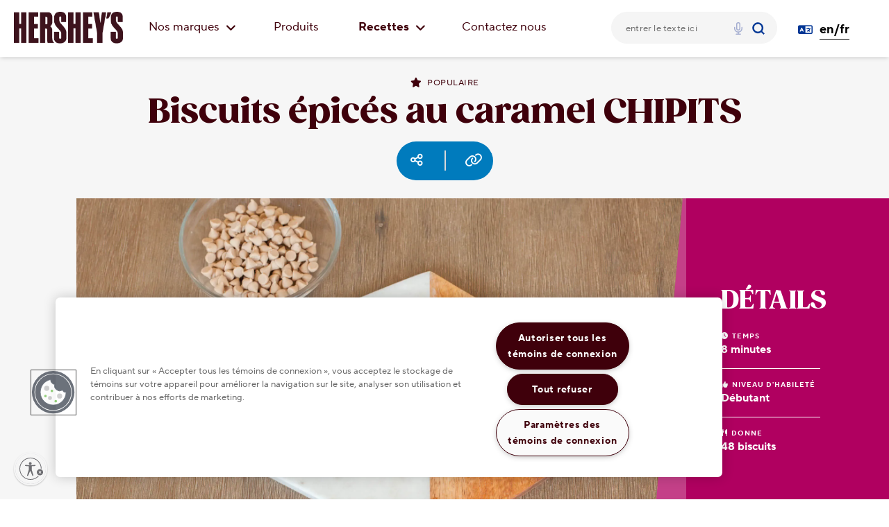

--- FILE ---
content_type: text/html;charset=utf-8
request_url: https://www.hersheyland.ca/fr_ca/recettes/biscuits-epices-au-caramel-chipits.html
body_size: 103380
content:

<!DOCTYPE html>
<html lang="fr-CA">
    <head>
    <meta charset="UTF-8"/>
    <title>Biscuits épicés au caramel CHIPITS | Recettes</title>
    <meta name="keywords" content="Cannelle et épice,HERSHEY’S CHIPITS,Populaire,Débutant,Automne,Caramel,Biscuits et fleurs"/>
    <meta name="description" content="Ces biscuits aux brisures de caramel au sel de mer contiennent de la cannelle et du poivre de Cayenne pour une saveur chaude et épicée! Essayez les biscuits épicés au caramel HERSHEY’S CHIPITS!"/>
  	
    
	
    
        <meta name="template" content="canada-french-recipe-detail"/>
        <meta name="templateType" content="canada-french-recipe-detail"/>
        <meta name="publishedDateTime" content="2024-08-01T15:09:24.00Z"/>
        
        <meta name="recipeType" content="Populaire"/>
        <meta name="labelIcon" content="fa-star"/>
        <meta name="primaryImage" content="/content/dam/hersheyland_canada/fr_ca/recipe/recipe-images/recette-biscuits-epices-caramel-chipits.jpg"/>
       
        <meta name="primaryImageAltText" content="biscuits épicés au caramel chipits"/>
        
        
        <meta name="totalTime" content="from0-29min"/>
    
    <meta name="viewport" content="width=device-width, initial-scale=1"/>
    
        
        
        
		
         
          
		   
          
          
	     	<meta name="Categorie" content="Biscuits et fleurs"/>
		
	     	<meta name="Marque" content="HERSHEY’S CHIPITS"/>
		
	     	<meta name="Etiquettes" content="Populaire"/>
		
	     	<meta name="skillLevel" content="Débutant"/>
		
	     	<meta name="Saveur" content="Cannelle et épice,Caramel"/>
		
	     	<meta name="Categorie" content="Catégorie"/>
		
	
    
    
        <meta name="facebook-domain-verification" content="n6xte1tf1qztk72haf0gh18zp21io7"/>
    
    
    
<meta name="content-page-ref" content="nRGZOkaSmQr4lE2gW2eqmlbEqeDGPMQxHFkDPieE6P5_eXbMJnKZ3aYHd6gfmrZKNxYrwcl911_YygRTGfSyDxMo_Ub0rM9gC4aigOaQLmbxmrq_Sf797r8Xio2SifKdha0tA2DRuPfS_5s4dQBvnQ"/>
<script defer="defer" type="text/javascript" src="/.rum/@adobe/helix-rum-js@%5E2/dist/rum-standalone.js"></script>
<script type="application/ld+json">
    {"@context":"https://schema.org","@graph":[{"itemListElement":[{"position":1,"name":"Accueil","item":"com.adobe.cq.wcm.core.components.internal.link.LinkImpl@158de293","@type":"ListItem"},{"position":2,"name":"Recettes","item":"com.adobe.cq.wcm.core.components.internal.link.LinkImpl@3b7a0860","@type":"ListItem"},{"position":3,"name":"Biscuits épicés au caramel CHIPITS | Recettes","item":"com.adobe.cq.wcm.core.components.internal.link.LinkImpl@785c41dd","@type":"ListItem"}],"@type":"BreadcrumbList"},{"@id":"hersheyDynamicSEOSchemaID","mainEntityOfPage":"https://www.hersheyland.ca/fr_ca/Recettes/biscuits-epices-au-caramel-chipits.html","name":"Biscuits épicés au caramel CHIPITS | Recettes","keywords":"Cannelle et épice, HERSHEY’S CHIPITS, Populaire, Débutant, Automne, Caramel, Biscuits et fleurs","description":"Ces biscuits aux brisures de caramel au sel de mer HERSHEY’S CHIPITS contiennent de la cannelle et du poivre de Cayenne pour une saveur chaude et épicée!","image":{"name":"biscuits épicés au caramel chipits","contentUrl":"https://publish-p50513-e440257.adobeaemcloud.com/content/dam/hersheyland_canada/fr_ca/recipe/recipe-images/recette-biscuits-epices-caramel-chipits.jpg","description":"Ces biscuits aux brisures de caramel au sel de mer HERSHEY’S CHIPITS contiennent de la cannelle et du poivre de Cayenne pour une saveur chaude et épicée!","uploadDate":"2023-01-27T16:55:57.165Z","url":"https://publish-p50513-e440257.adobeaemcloud.com/content/dam/hersheyland_canada/fr_ca/recipe/recipe-images/recette-biscuits-epices-caramel-chipits.jpg","@type":"ImageObject"},"datePublished":"2024-08-01T15:09:24.798Z","recipeCategory":"Biscuits et fleurs","totalTime":"PT8M","recipeYield":"48 biscuits","recipeIngredient":["1/4 tasse beurre ou margarine, ramolli(e) (½ bâtonnet) (50 ml)","3/4 tasse cassonnade dorée tassée (175 ml)","1/2 tasse sucre granulé (125 ml)","2  œufs","1 c. à thé extrait de vanille (5 ml)","1 2/3 tasse farine tout usage (400 ml)","1/2 c. à thé bicarbonate de soude (2 ml)","1/2 c. à thé sel (2 ml)","1/4 - 1/2 c. à thé poivre de Cayenne (1 à 2 ml)","1/4 c. à thé cannelle moulue (1 ml)","1 1/2 tasse brisures de caramel au sel de mer HERSHEY’S CHIPITS (375 ml)"],"nutrition":{"servingSize":"","calories":"","fatContent":"","saturatedFatContent":"","transFatContent":"","cholesterolContent":"","sodiumContent":"","carbohydrateContent":"","fiberContent":"","sugarContent":"","proteinContent":"","@type":"NutritionInformation"},"recipeInstructions":[{"text":"Préchauffer le four à 350° F (180° C). Tapisser les plaques à biscuits de papier sulfurisé.","name":"Step 1","@type":"HowToStep"},{"text":"Dans un grand bol, battre le beurre, la cassonade, le sucre granulé, les œufs et la vanille jusqu\u0027à homogénéité. Combiner la farine, le bicarbonate de soude, le sel, le poivre de Cayenne et la cannelle. Ajouter les ingrédients secs graduellement à la préparation au beurre, en battant, jusqu\u0027à ce que le tout soit bien mélangé. Incorporer les brisures de caramel. Déposer des cuillerées à thé de pâte (ou utiliser une cuillère nº 60) sur une plaque à biscuits préparée.","name":"Step 2","@type":"HowToStep"},{"text":"Cuire pendant 8 à 10 minutes ou jusqu\u0027à ce que les bords soient pris et légèrement dorés. Laisser refroidir plusieurs minutes; transférer les biscuits et le papier sulfurisé sur une grille. Laisser refroidir complètement; détacher les biscuits du papier sulfurisé.","name":"Step 3","@type":"HowToStep"}],"@type":"Recipe"}]}
</script>

    

    
<!-- see https://helpx.adobe.com/typekit/using/embed-codes.html -->






 
<meta property="og:title" content="Biscuits épicés au caramel CHIPITS"/>
<meta property="og:description" content="Ces biscuits aux brisures de caramel au sel de mer contiennent de la cannelle et du poivre de Cayenne pour une saveur chaude et épicée! Essayez les biscuits épicés au caramel HERSHEY’S CHIPITS!"/> 

	
	
		<meta property="og:url" content="https://www.hersheyland.ca/content/hersheyland_int/fr_ca/Accueil/Recettes/biscuits-epices-au-caramel-chipits.html"/>
		<meta property="twitter:url" content="https://www.hersheyland.ca/content/hersheyland_int/fr_ca/Accueil/Recettes/biscuits-epices-au-caramel-chipits.html"/>
		



    <meta property="og:image" content="https://www.hersheyland.ca/content/dam/hersheyland_canada/fr_ca/recipe/recipe-images/recette-biscuits-epices-caramel-chipits.jpg"/> 
    
    <meta name="twitter:image" content="https://www.hersheyland.ca/content/dam/hersheyland_canada/fr_ca/recipe/recipe-images/recette-biscuits-epices-caramel-chipits.jpg"/> 
     

<meta property="og:type" content="website"/>  

<meta name="twitter:title" content="Biscuits épicés au caramel CHIPITS"/>
<meta name="twitter:description" content="Ces biscuits aux brisures de caramel au sel de mer contiennent de la cannelle et du poivre de Cayenne pour une saveur chaude et épicée! Essayez les biscuits épicés au caramel HERSHEY’S CHIPITS!"/> 
<meta name="twitter:card" content="summary_large_image"/>
<meta property="twitter:domain" content="www.hersheyland.ca"/>

<!-- EXPERIMENT LIB -->
    
<!-- EXPERIMENT --> 

<!-- PriceSpider -->



    <meta name="ps-key" content="3563-623b3830d2df1a002dc82758"/>
    <meta name="ps-country" content="CA"/>
    <meta name="ps-language" content="fr"/>













    <meta name="ps-library" content="omni,widget,wtb4"/>
    <meta name="ps-token" content="128fec6d7f8b49a1816e216e7a40afb8"/>
    



<!-- PriceSpider -->

<!-- GOOGLE VERIFICATIONS -->

<meta name="google-site-verification" content="L1zz2j-7ylB4YxF_A6gnY-ltbtbe-CneMgjMqKyHTPE"/>
<script type="text/javascript"> (function(c,l,a,r,i,t,y){ c[a]=c[a]||function(){(c[a].q=c[a].q||[]).push(arguments)}
; t=l.createElement(r);t.async=1;t.src="https://www.clarity.ms/tag/"+i; y=l.getElementsByTagName(r)[0];y.parentNode.insertBefore(t,y); })(window, document, "clarity", "script", "hz97e49sck"); </script>







<link rel="preconnect" href="//assets.adobedtm.com"/>
<link rel="dns-prefetch" href="//assets.adobedtm.com"/>



 



    <link rel="preload" href="/etc.clientlibs/hershey/clientlibs/custom-fonts/clientlib-tt/resources/subset-TTNormsPro-Normal.woff2" as="font" type="font/woff2" crossorigin/>
	<link rel="preload" href="/etc.clientlibs/hershey/clientlibs/clientlib-font-awesome/resources/fonts/fa-solid-900.woff2" as="font" type="font/woff2" crossorigin/>



    <link rel="preload" href="/etc.clientlibs/hershey/clientlibs/custom-fonts/clientlib-gz/resources/subset-Gazpacho-Black.woff2" as="font" type="font/woff2" crossorigin/>










    <!-- PRELOAD LCP IMAGE -->
    <link rel="preload" fetchpriority="high" as="image" imagesrcset="/content/dam/hersheyland_canada/fr_ca/recipe/recipe-images/recette-biscuits-epices-caramel-chipits.jpg 360w, /content/dam/hersheyland_canada/fr_ca/recipe/recipe-images/recette-biscuits-epices-caramel-chipits.jpg 720w, /content/dam/hersheyland_canada/fr_ca/recipe/recipe-images/recette-biscuits-epices-caramel-chipits.jpg 1024w, /content/dam/hersheyland_canada/fr_ca/recipe/recipe-images/recette-biscuits-epices-caramel-chipits.jpg 1920w" imagesizes="(min-width: 768px) 75vw, 100vw"/>

<!-- FONT REFERENCES -->
<!--<script id="font-awesome" defer src="/apps/hershey/clientlibs/clientlib-local-fonts/679e5f177e.js" data-auto-replace-svg="nest"></script>-->



	
	
		
			<meta name="bvId" content="22"/>
		
	





<!-- BASE CSS/JS FILES -->

    
<link rel="stylesheet" href="/etc.clientlibs/hershey/clientlibs/clientlib-base.lc-b1a1134438a7c13d59a331c848e880ae-lc.min.css" type="text/css">




    
<link rel="stylesheet" href="/etc.clientlibs/hershey/clientlibs/clientlib-dependencies.lc-89311e3d4d35304da21ba33905c69049-lc.min.css" type="text/css">
<link rel="stylesheet" href="/etc.clientlibs/hershey/clientlibs/clientlib-site-revised.lc-23703a6bef0972d5a9b4832c46a00b7b-lc.min.css" type="text/css">





	 





    
    
    
<link rel="stylesheet" href="/etc.clientlibs/hershey/clientlibs/clientlib-default-theme.lc-65da6237ccaa91b255dc1073ab8d06a7-lc.min.css" type="text/css">



	 

	 


    
<script src="/etc.clientlibs/clientlibs/granite/jquery.lc-7842899024219bcbdb5e72c946870b79-lc.min.js"></script>
<script src="/etc.clientlibs/clientlibs/granite/utils.lc-e7bf340a353e643d198b25d0c8ccce47-lc.min.js"></script>
<script src="/etc.clientlibs/clientlibs/granite/jquery/granite.lc-543d214c88dfa6f4a3233b630c82d875-lc.min.js"></script>
<script src="/etc.clientlibs/clientlibs/utils.lc-3b86602c4e1e0b41d9673f674a75cd4b-lc.min.js"></script>




<!-- ADOBE ANALYTICS FILES -->

    <meta name="pagetype" content="canada-french-recipe-detail"/>
    <meta name="primaryCategory" content="Recettes"/>
    <meta name="subCategory1" content="Biscuits épicés au caramel CHIPITS"/>
    <meta name="subCategory2"/>

    
	
	
	<link rel="preload" as="script" href="//assets.adobedtm.com/11439a76c997/79bdba6c1c5c/launch-49ff81291996.min.js"/>
	
	

    
    
	
	<script src="//assets.adobedtm.com/11439a76c997/79bdba6c1c5c/launch-49ff81291996.min.js" async></script>
	



















	<script id="canonicalScript">
        (function(){
			const script = document.getElementById("canonicalScript");
            const canonicalLink = script.parentElement.insertBefore(document.createElement("link"), script);
            const canonicalURL = window.location.href.indexOf("#") > -1
            						? window.location.href.substring(0, window.location.href.indexOf("#")).split('?')[0] : window.location.href.split('?')[0];
            canonicalLink.rel = "canonical";
            canonicalLink.href = canonicalURL;
        })();
    </script>



	<meta name="mirrorValue" content="/content/hersheyland_int/en_ca/home/recipes/chipits-caramel-spice-cookie-recipe"/>
    <script id="hreflangScript">
        (function(){
			const script = document.getElementById("hreflangScript");

            const selfhref = script.parentElement.insertBefore(document.createElement("link"), script);
            const selfURL = window.location.href.indexOf("#") > -1
            						? window.location.href.substring(0, window.location.href.indexOf("#")) : window.location.href;
            selfhref.rel = "alternate";
            selfhref.hreflang = document.querySelector("html[lang='en-CA']") ? "en" : "fr";
            selfhref.href = selfURL;

            const mirrorhref = script.parentElement.insertBefore(document.createElement("link"), script);
            const mirrorURL = "https://" + window.location.hostname + document.querySelector("meta[name='mirrorValue']").content + ".html";
            mirrorhref.rel = "alternate";
            mirrorhref.hreflang = document.querySelector("html[lang='en-CA']") ? "fr" : "en";
            mirrorhref.href = mirrorURL;
        })();
    </script>



    
   		
    
   		
    
   		
    
   		
    
   		
    
   		
    
   		
     



    
    
    
    

    

    
    
<script src="/etc.clientlibs/hershey/clientlibs/clientlib-dependencies.lc-9f9fdaa8982a0f444a4720a2098c372d-lc.min.js"></script>
<script src="/etc.clientlibs/hershey/clientlibs/clientlib-site-revised.lc-e73a0f8270385c0130395096ce5b3fa0-lc.min.js"></script>



    
    

    
	
    
    <link rel="icon" sizes="192x192" href="/etc.clientlibs/hershey/clientlibs/clientlib-site-revised/resources/icon-192x192.png"/>
    <link rel="apple-touch-icon" sizes="180x180" href="/etc.clientlibs/hershey/clientlibs/clientlib-site-revised/resources/apple-touch-icon-180x180.png"/>
    <link rel="apple-touch-icon" sizes="167x167" href="/etc.clientlibs/hershey/clientlibs/clientlib-site-revised/resources/apple-touch-icon-167x167.png"/>
    <link rel="apple-touch-icon" sizes="152x152" href="/etc.clientlibs/hershey/clientlibs/clientlib-site-revised/resources/apple-touch-icon-152x152.png"/>
    <link rel="apple-touch-icon" sizes="120x120" href="/etc.clientlibs/hershey/clientlibs/clientlib-site-revised/resources/apple-touch-icon-120x120.png"/>
    <meta name="msapplication-square310x310logo" content="/etc.clientlibs/hershey/clientlibs/clientlib-site-revised/resources/icon-310x310.png"/>
    <meta name="msapplication-wide310x150logo" content="/etc.clientlibs/hershey/clientlibs/clientlib-site-revised/resources/icon-310x150.png"/>
    <meta name="msapplication-square150x150logo" content="/etc.clientlibs/hershey/clientlibs/clientlib-site-revised/resources/icon-150x150.png"/>
    <meta name="msapplication-square70x70logo" content="/etc.clientlibs/hershey/clientlibs/clientlib-site-revised/resources/icon-70x70.png"/>

	
    <script id="usntA42start" src="https://a42cdn.usablenet.com/a42/hersheyhersheyland/default/prod/cs-start" async data-rapid="true"></script>
</head>

    

    
        
    

     

    
    
		
         
	
        
    <body class="recipe-detail page basicpage default-theme " data-productid="22" data-productname="Biscuits épicés au caramel CHIPITS" data-productimageurl="https://www.hersheyland.ca/content/dam/hersheyland_canada/fr_ca/recipe/recipe-images/recette-biscuits-epices-caramel-chipits.jpg" data-productpageurl="https://www.hersheyland.ca/fr_ca/Recettes/biscuits-epices-au-caramel-chipits.html" data-brandname="Kitchens" data-inactive="false">
        <a href="#main-content" class="sr-only-focusable skip-content" tabindex="1">aller au contenu principal</a>
        
        
        
            



            
<div class="root container responsivegrid">

    
    
    
    <div id="container-76770fbe0d" class="cmp-container">
        
        <div class="experiencefragment">
<div class="cmp-experiencefragment cmp-experiencefragment--hub-navigation">


    
    <div id="container-14358d6549" class="cmp-container">
        


<div class="aem-Grid aem-Grid--12 aem-Grid--default--12 ">
    
    <div class="hub-navigation aem-GridColumn aem-GridColumn--default--12">


    




	
	
    
<link rel="stylesheet" href="/etc.clientlibs/hershey/components/instant-search-box/clientlibs-instant-search-box-default-theme.lc-6ebc17ce52d0dd215070513d87b40416-lc.min.css" type="text/css">










	
	
    
<link rel="stylesheet" href="/etc.clientlibs/hershey/components/International/hub-navigation/clientlib-sl-hub-nav-default-theme.lc-e9ec18066dc3c9b87f837233564f085c-lc.min.css" type="text/css">





    
    
<script src="/etc.clientlibs/hershey/components/International/hub-navigation/clientlib-singlelayer.lc-8fe83e2f2d693536ac5264c0c1d37a49-lc.min.js"></script>






<div class="navbar-container">
    <div class="main-nav">
    	<div class="row">
    		<div class="left-side-nav col-md-8">
	            <div class="main-menu">
                    <div class="logo">
                        <a href="/fr_ca/accueil.html" class="logoLink" tabindex="1" aria-label="HERSHEY&#39;S logo">
							<img src="/content/dam/hersheyland_canada/fr_ca/tête-de-page/logo/hersheys-logo-brown.png" alt="HERSHEY&#39;S logo" role="presentation" class="nav-logo" < a/>
                    </div>
	               	
	                <div class="menu-new">
	                	
				        
				        
	                    
	                    
	                    
	                    
	                    
	                    
                        
						
						
	                    
	                    
	                    
                        	<div class="item" style="float:left">
                                <div id="tooltip-texts-1" class="li-menu1">
	                        		<a href="/fr_ca/Nos-marques.html" class="decoration-menu4" tabindex="1">
										Nos marques
										<i class="fas fa-angle-down dropdown1"></i>
									</a>
		                            <div class="sub-menu-container">
		                                <div class="sub-menu-section1">
											<a href="/fr_ca/Nos-marques.html" class="explore" tabindex="1">
												Nos marques 
												<i class="fas fa-angle-right"></i>
											</a>
											<div class="table-row">
												<div class="table-column">
													<a href="/fr_ca/Nos-marques/hersheys.html" class="inner-sub-components" tabindex="1">
														<img class="nav-img" src="/content/dam/hersheyland_canada/fr_ca/nos-marques/vignettes-de-marque/hersheys-thumbnail-image.png" alt="Hershey&#39;s logo"/>
														<span class="nav-text-new">HERSHEY&#39;S</span>
													</a>
												</div>
												<div class="table-column">
													<a href="/fr_ca/Nos-marques/chipits.html" class="inner-sub-components" tabindex="1">
														<img class="nav-img" src="/content/dam/hersheyland_canada/fr_ca/nos-marques/vignettes-de-marque/Chipits_Square.png" alt="Hershey&#39;s Chipits logo"/>
														<span class="nav-text-new">HERSHEY&#39;S CHIPITS</span>
													</a>
												</div>
											</div>
											<div class="table-row">
												<div class="table-column">
													<a href="/fr_ca/Nos-marques/oh-henry.html" class="inner-sub-components" tabindex="1">
														<img class="nav-img" src="/content/dam/hersheyland_canada/fr_ca/nos-marques/vignettes-de-marque/OHHenry_Square.png" alt="OH Henry logo"/>
														<span class="nav-text-new">OH HENRY!</span>
													</a>
												</div>
												<div class="table-column">
													<a href="/fr_ca/Nos-marques/reeses.html" class="inner-sub-components" tabindex="1">
														<img class="nav-img" src="/content/dam/hersheyland_canada/fr_ca/nos-marques/vignettes-de-marque/reeses-thumbnail-image.png" alt="Reese&#39;s logo"/>
														<span class="nav-text-new">REESE&#39;S</span>
													</a>
												</div>
											</div>
											<div class="table-row">
												<div class="table-column">
													<a href="/fr_ca/Nos-marques/twizzlers.html" class="inner-sub-components" tabindex="1">
														<img class="nav-img" src="/content/dam/hersheyland_canada/en_ca/our-brands/brand-thumbnails/twizzler-thumbnail-image.png" alt="Twizzler logo"/>
														<span class="nav-text-new">TWIZZLERS</span>
													</a>
												</div>
												<div class="table-column">
													<a href="/fr_ca/Nos-marques/jolly-rancher.html" class="inner-sub-components" tabindex="1">
														<img class="nav-img" src="/content/dam/hersheyland_canada/en_ca/our-brands/brand-thumbnails/jolly-rancher-thumbnail-image.png" alt="Jolly Rancher logo"/>
														<span class="nav-text-new">JOLLY RANCHER</span>
													</a>
												</div>
											</div>
											<div class="table-row">
												<div class="table-column">
													<a href="/fr_ca/Nos-marques/brookside.html" class="inner-sub-components" tabindex="1">
														<img class="nav-img" src="/content/dam/hersheyland_canada/fr_ca/nos-marques/vignettes-de-marque/Brookside_Square.png" alt="Brookside logo"/>
														<span class="nav-text-new">BROOKSIDE</span>
													</a>
												</div>
												
											</div>
											<div class="table-row">
												
												
											</div>
										</div>
		                           	</div>     
		                        </div>
                        	</div>
                        
                        
	                
	                	
				        
				        
	                    
	                    
	                    
	                    
	                    
	                    
                        
						
						
	                    
	                    
	                    
                        
							<div class="item">
								<ul class="ul-image">
									<li class="li-image">
										<a href="/fr_ca/Produits.html" class="decoration-menu2" tabindex="1">Produits</a>
									</li>
								</ul>
							</div>
						
	                
	                	
				        
				        
	                    
	                    
	                    
	                    
	                    
	                    
                        
						
						
	                    
	                    
	                    
                        	<div class="item" style="float:left">
                                <div id="tooltip-texts-3" class="li-menu1">
	                        		<a href="/fr_ca/Recettes.html" class="decoration-menu4" tabindex="1">
										Recettes
										<i class="fas fa-angle-down dropdown1"></i>
									</a>
		                            <div class="sub-menu-container">
		                                <div class="sub-menu-section1">
											<a href="/fr_ca/Recettes.html" class="explore" tabindex="1">
												Recettes 
												<i class="fas fa-angle-right"></i>
											</a>
											<div class="table-row">
												<div class="table-column">
													<a href="/fr_ca/Recettes/recettes-d-action-de-graces.html" class="inner-sub-components" tabindex="1">
														<img class="nav-img" src="/content/dam/hersheyland_canada/en_ca/recipe-logos/recipe-category-pages/recipe-category-page-tiles/nav-tile-thanksgiving-recipe-category-hero.jpg" alt="Tuile de l&#39;Action de grâce"/>
														<span class="nav-text-new">Recettes de l’Action de Grâce</span>
													</a>
												</div>
												<div class="table-column">
													<a href="/fr_ca/Recettes/recettes-d-anniversaires.html" class="inner-sub-components" tabindex="1">
														<img class="nav-img" src="/content/dam/hersheyland_canada/en_ca/recipe-logos/recipe-category-pages/recipe-category-page-tiles/nav-tile-birthdays-recipe-category-hero.jpg" alt="Tuile d&#39;anniversaire"/>
														<span class="nav-text-new">Recettes d’anniversaire</span>
													</a>
												</div>
											</div>
											<div class="table-row">
												<div class="table-column">
													<a href="/fr_ca/Recettes/recettes-pour-la-f-te-du-canada.html" class="inner-sub-components" tabindex="1">
														<img class="nav-img" src="/content/dam/hersheyland_canada/en_ca/recipe-logos/recipe-category-pages/recipe-category-page-tiles/nav-tile-canada-day-recipe-category-hero.jpg" alt="Tuile de la fête du Canada"/>
														<span class="nav-text-new">Recettes pour la Fête du Canada</span>
													</a>
												</div>
												<div class="table-column">
													<a href="/fr_ca/Recettes/recettes-de-paques.html" class="inner-sub-components" tabindex="1">
														<img class="nav-img" src="/content/dam/hersheyland_canada/en_ca/recipe-logos/recipe-category-pages/recipe-category-page-tiles/nav-tile-easter-recipe-category-hero.jpg" alt="Tuile de Pâques"/>
														<span class="nav-text-new">Recettes de Pâques</span>
													</a>
												</div>
											</div>
											<div class="table-row">
												<div class="table-column">
													<a href="/fr_ca/Recettes/recettes-de-la-saint-valentin.html" class="inner-sub-components" tabindex="1">
														<img class="nav-img" src="/content/dam/hersheyland_canada/en_ca/recipe-logos/recipe-category-pages/recipe-category-page-tiles/nav-tile-valentines-day-recipe-category-hero.png" alt="Tuile de la Saint-Valentin"/>
														<span class="nav-text-new">Recettes de la Saint-Valentin</span>
													</a>
												</div>
												<div class="table-column">
													<a href="/fr_ca/Recettes/recettes-d-automne.html" class="inner-sub-components" tabindex="1">
														<img class="nav-img" src="/content/dam/hersheyland_canada/en_ca/recipe-logos/recipe-category-pages/recipe-category-page-tiles/nav-tile-fall-and-autumn-recipe-category-hero.jpg" alt="Tuile de recette d&#39;automne"/>
														<span class="nav-text-new">Recettes d&#39;Automne</span>
													</a>
												</div>
											</div>
											<div class="table-row">
												<div class="table-column">
													<a href="/fr_ca/Recettes/recettes-d-ete.html" class="inner-sub-components" tabindex="1">
														<img class="nav-img" src="/content/dam/hersheyland_canada/en_ca/recipe-logos/recipe-category-pages/recipe-category-page-tiles/nav-tile-summer-recipe-category-hero.jpg" alt="Tuile d&#39;été"/>
														<span class="nav-text-new">Recettes d&#39;Été</span>
													</a>
												</div>
												<div class="table-column">
													<a href="/fr_ca/Recettes/recettes-de-noel-et-des-fetes.html" class="inner-sub-components" tabindex="1">
														<img class="nav-img" src="/content/dam/hersheyland_canada/en_ca/recipe-logos/recipe-category-pages/recipe-category-page-tiles/nav-tile-christmas-and-holidays-recipe-category-hero.jpg" alt="Tuile de Noël"/>
														<span class="nav-text-new">Recettes de Noël et des fêtes</span>
													</a>
												</div>
											</div>
											<div class="table-row">
												<div class="table-column">
													<a href="/fr_ca/Recettes/recettes-d-halloween.html" class="inner-sub-components" tabindex="1">
														<img class="nav-img" src="/content/dam/hersheyland_canada/en_ca/recipe-logos/recipe-category-pages/recipe-category-page-tiles/nav-tile-halloween-recipe-category-hero.png" alt="Tuile d&#39;Halloween"/>
														<span class="nav-text-new">Recettes d&#39;Halloween</span>
													</a>
												</div>
												<div class="table-column">
													<a href="/fr_ca/Recettes/recettes-de-la-saint-patrick.html" class="inner-sub-components" tabindex="1">
														<img class="nav-img" src="/content/dam/hersheyland_canada/en_ca/recipe-logos/recipe-category-pages/recipe-category-page-tiles/nav-tile-saint-patricks-day-recipe-category-hero.jpg" alt="Tuile de la Saint-Patrick"/>
														<span class="nav-text-new">Recettes de la Saint-Patrick</span>
													</a>
												</div>
											</div>
										</div>
		                           	</div>     
		                        </div>
                        	</div>
                        
                        
	                
	                	
				        
				        
	                    
	                    
	                    
	                    
	                    
	                    
                        
						
						
	                    
	                    
	                    
                        
							<div class="item">
								<ul class="ul-image">
									<li class="li-image">
										<a href="/fr_ca/contactez-nous.html" class="decoration-menu2" tabindex="1">Contactez nous</a>
									</li>
								</ul>
							</div>
						
	                </div>
	            </div>
	        </div>
	        <div class="right-nav col-md-4">  				
            	<input type="hidden" value="/content/hersheyland_int/fr_ca/search.html" id="searchPagePath"/>
    			
		        <div>
                	<div id="instantSearchBox" class="global-search-bar-wrapper">


	
	
	
	
	
		
		
    
<link rel="stylesheet" href="/etc.clientlibs/hershey/components/global-search-bar/clientlib-algolia-global-search-bar-default-theme.lc-cf90838a994d1724e40530bb358f7a97-lc.min.css" type="text/css">



	
    
    
<script src="/etc.clientlibs/hershey/components/global-search-bar/clientlib-algolia.lc-afe2f8d0d443b4506db122f92e5a43e0-lc.min.js"></script>







    


<div class="global-search-bar__container search-form nav-js">

   	
    <form method="get" name="searchform" id="searchform" role="search" class="global-search-bar" action="/fr_ca/search.html"/>
        <div class="global-search-bar">
            <div class="global-search-bar__keyword-cont search-box-wrapper" data-search-type="autoCompleteSearch" data-hits-type="infiniteScrollHits">

                <div class="autocomplete" id="instant-search-autocomplete"></div>
				<div class="voiceSearchBox" id="voiceSearchBox"></div>
                
                <div role="button" tabindex="0" class="global-search-bar__icon-close" aria-label="close"><i class="fas fa-times"><span>FERMER</span></i></div>
              </div>
        </div>
    </form>
</div>


<input type="hidden" value="{&#34;app&#34;:{&#34;id&#34;:&#34;DQJUL6CPHC&#34;,&#34;apiKey&#34;:&#34;d8d936196e761a09d3a2ec25f33c7741&#34;,&#34;indexName&#34;:&#34;crawler_www.hersheyland.ca_fr&#34;,&#34;querySuggestionsIndexName&#34;:&#34;crawler_www.hersheyland.ca_fr_query_suggestions&#34;},&#34;searchBar&#34;:{&#34;show&#34;:true,&#34;placeholder&#34;:&#34;entrer le texte ici&#34;,&#34;autoFocus&#34;:true,&#34;showLoadingIndicator&#34;:true},&#34;voiceSearch&#34;:{&#34;show&#34;:true,&#34;language&#34;:&#34;fr&#34;}}" id="searchCreationJson"/></div>
					
					<div style="display:flex;" class="languageSwitcher"><div class="language-switcher button section">




	
	
    
<link rel="stylesheet" href="/etc.clientlibs/hershey/components/International/language-switcher/clientlib-ls-default-theme.lc-6564635b87807bd91b25f22cd6b922f0-lc.min.css" type="text/css">





    
    
<script src="/etc.clientlibs/hershey/components/International/language-switcher/clientlib.lc-06a69bea4a73d9ad2f856e047cfc9b81-lc.min.js"></script>



     

<div class="button-cmp overwrite-color">
    <div class="btn-comp-container ta-center">  
        
        
        <a href="/en_ca/recipes/chipits-caramel-spice-cookie-recipe.html" aria-label="passer à la version anglaise de cette page" class="ta-center button-cmp--tertiary overwrite-color border-bottom">
            <i class="cta-icon themed-icon static-color far fa-language"></i>
            <span class="h5 cta-text static-color customzied-heading">en/fr</span>
			
        </a>



<input id="ctry" type="hidden" value="FR_CA"/>
	 
	 </div> 
</div></div>

</div>
				</div>
		    </div>
			<div class="mob-search-container">
                <span class="mob-cancel-button">Cancel</span>
            </div>
    	</div>
   	</div>
</div>

<div class="mob-side-bar">
    <div class="mob-nav-top">
        <div class="mob-menu-btn">
            <a class="toggle-menu">
                <i></i>
                <i></i>
                <i></i>
            </a>
        </div>
			<a class="logo" href="/fr_ca/accueil.html">
            <img src="/content/dam/hersheyland_canada/fr_ca/tête-de-page/logo/hersheys-logo-brown.png" alt="HERSHEY&#39;S logo" class="mob-nav-logo"/>
			</a>
        <div class="mob-search-icon">
            <i class="fa fa-search"></i>
        </div>
    </div>
	
    
    <div class="mob-menu">
    	
        
        
        
        
        
        
        
        
        
		
		
        
        
        
        	<div class="mob-item2">
				<div class="mob-item12">
	            	<a class="mob-sub-btn1" tabindex="1">
		                <span class="nav-icon" style="background-image: url(/content/dam/hersheyland_canada/fr_ca/tête-de-page/icones/ingredients-sprite.svg)"></span>
		                <i class="fas fa-angle-down dropdown11"></i>
		                Nos marques
	                </a>
		            <div class="mob-sub-menu1">
		                <a href="/fr_ca/Nos-marques.html" class="mob-explore" tabindex="1">Nos marques
		                <i class="fas fa-angle-right" aria-hidden="true"></i>
		                </a>
		                <div class="table-column">
							<a href="/fr_ca/Nos-marques/hersheys.html" class="inner-sub-components" tabindex="1">
								<span class="nav-img" style="background-image: url(/content/dam/hersheyland_canada/fr_ca/nos-marques/vignettes-de-marque/hersheys-thumbnail-image.png)" role="img" aria-label="Hershey&#39;s logo"></span>
								<span class="nav-text-new">HERSHEY&#39;S</span>
							</a>
						</div>
						<div class="table-column">
							<a href="/fr_ca/Nos-marques/chipits.html" class="inner-sub-components" tabindex="1">
								<span class="nav-img" style="background-image: url(/content/dam/hersheyland_canada/fr_ca/nos-marques/vignettes-de-marque/Chipits_Square.png)" role="img" aria-label="Hershey&#39;s Chipits logo"></span>
								<span class="nav-text-new">HERSHEY&#39;S CHIPITS</span>
							</a>
						</div>
		                <div class="table-column">
							<a href="/fr_ca/Nos-marques/oh-henry.html" class="inner-sub-components" tabindex="1">
								<span class="nav-img" style="background-image: url(/content/dam/hersheyland_canada/fr_ca/nos-marques/vignettes-de-marque/OHHenry_Square.png)" role="img" aria-label="OH Henry logo"></span>
								<span class="nav-text-new">OH HENRY!</span>
							</a>
						</div>
						<div class="table-column">
							<a href="/fr_ca/Nos-marques/reeses.html" class="inner-sub-components" tabindex="1">
								<span class="nav-img" style="background-image: url(/content/dam/hersheyland_canada/fr_ca/nos-marques/vignettes-de-marque/reeses-thumbnail-image.png)" role="img" aria-label="Reese&#39;s logo"></span>
								<span class="nav-text-new">REESE&#39;S</span>
							</a>
						</div>
		                <div class="table-column">
							<a href="/fr_ca/Nos-marques/twizzlers.html" class="inner-sub-components" tabindex="1">
								<span class="nav-img" style="background-image: url(/content/dam/hersheyland_canada/en_ca/our-brands/brand-thumbnails/twizzler-thumbnail-image.png)" role="img" aria-label="Twizzler logo"></span>
								<span class="nav-text-new">TWIZZLERS</span>
							</a>
						</div>
						<div class="table-column">
							<a href="/fr_ca/Nos-marques/jolly-rancher.html" class="inner-sub-components" tabindex="1">
								<span class="nav-img" style="background-image: url(/content/dam/hersheyland_canada/en_ca/our-brands/brand-thumbnails/jolly-rancher-thumbnail-image.png)" role="img" aria-label="Jolly Rancher logo"></span>
								<span class="nav-text-new">JOLLY RANCHER</span>
							</a>
						</div>
		                <div class="table-column">
							<a href="/fr_ca/Nos-marques/brookside.html" class="inner-sub-components" tabindex="1">
								<span class="nav-img" style="background-image: url(/content/dam/hersheyland_canada/fr_ca/nos-marques/vignettes-de-marque/Brookside_Square.png)" role="img" aria-label="Brookside logo"></span>
								<span class="nav-text-new">BROOKSIDE</span>
							</a>
						</div>
                        
						
						
		            </div>
				</div>
	        </div>
        
                  

    
    	
        
        
        
        
        
        
        
        
        
		
		
        
        
        
        
        	<div class="mob-item2">
	            <a class="mob-sub-btn" href="/fr_ca/Produits.html" tabindex="1">
	            	<span class="nav-icon" style="background-image: url(/content/dam/hersheyland_canada/fr_ca/tête-de-page/icones/brands-sprite.svg)"></span>
	                Produits
	            </a>
	        </div>
                  

    
    	
        
        
        
        
        
        
        
        
        
		
		
        
        
        
        	<div class="mob-item2">
				<div class="mob-item12">
	            	<a class="mob-sub-btn1" tabindex="1">
		                <span class="nav-icon" style="background-image: url(/content/dam/hersheyland_canada/fr_ca/tête-de-page/icones/recipe-craft-sprite.svg)"></span>
		                <i class="fas fa-angle-down dropdown11"></i>
		                Recettes
	                </a>
		            <div class="mob-sub-menu1">
		                <a href="/fr_ca/Recettes.html" class="mob-explore" tabindex="1">Recettes
		                <i class="fas fa-angle-right" aria-hidden="true"></i>
		                </a>
		                <div class="table-column">
							<a href="/fr_ca/Recettes/recettes-d-action-de-graces.html" class="inner-sub-components" tabindex="1">
								<span class="nav-img" style="background-image: url(/content/dam/hersheyland_canada/en_ca/recipe-logos/recipe-category-pages/recipe-category-page-tiles/nav-tile-thanksgiving-recipe-category-hero.jpg)" role="img" aria-label="Tuile de l&#39;Action de grâce"></span>
								<span class="nav-text-new">Recettes de l’Action de Grâce</span>
							</a>
						</div>
						<div class="table-column">
							<a href="/fr_ca/Recettes/recettes-d-anniversaires.html" class="inner-sub-components" tabindex="1">
								<span class="nav-img" style="background-image: url(/content/dam/hersheyland_canada/en_ca/recipe-logos/recipe-category-pages/recipe-category-page-tiles/nav-tile-birthdays-recipe-category-hero.jpg)" role="img" aria-label="Tuile d&#39;anniversaire"></span>
								<span class="nav-text-new">Recettes d’anniversaire</span>
							</a>
						</div>
		                <div class="table-column">
							<a href="/fr_ca/Recettes/recettes-pour-la-f-te-du-canada.html" class="inner-sub-components" tabindex="1">
								<span class="nav-img" style="background-image: url(/content/dam/hersheyland_canada/en_ca/recipe-logos/recipe-category-pages/recipe-category-page-tiles/nav-tile-canada-day-recipe-category-hero.jpg)" role="img" aria-label="Tuile de la fête du Canada"></span>
								<span class="nav-text-new">Recettes pour la Fête du Canada</span>
							</a>
						</div>
						<div class="table-column">
							<a href="/fr_ca/Recettes/recettes-de-paques.html" class="inner-sub-components" tabindex="1">
								<span class="nav-img" style="background-image: url(/content/dam/hersheyland_canada/en_ca/recipe-logos/recipe-category-pages/recipe-category-page-tiles/nav-tile-easter-recipe-category-hero.jpg)" role="img" aria-label="Tuile de Pâques"></span>
								<span class="nav-text-new">Recettes de Pâques</span>
							</a>
						</div>
		                <div class="table-column">
							<a href="/fr_ca/Recettes/recettes-de-la-saint-valentin.html" class="inner-sub-components" tabindex="1">
								<span class="nav-img" style="background-image: url(/content/dam/hersheyland_canada/en_ca/recipe-logos/recipe-category-pages/recipe-category-page-tiles/nav-tile-valentines-day-recipe-category-hero.png)" role="img" aria-label="Tuile de la Saint-Valentin"></span>
								<span class="nav-text-new">Recettes de la Saint-Valentin</span>
							</a>
						</div>
						<div class="table-column">
							<a href="/fr_ca/Recettes/recettes-d-automne.html" class="inner-sub-components" tabindex="1">
								<span class="nav-img" style="background-image: url(/content/dam/hersheyland_canada/en_ca/recipe-logos/recipe-category-pages/recipe-category-page-tiles/nav-tile-fall-and-autumn-recipe-category-hero.jpg)" role="img" aria-label="Tuile de recette d&#39;automne"></span>
								<span class="nav-text-new">Recettes d&#39;Automne</span>
							</a>
						</div>
		                <div class="table-column">
							<a href="/fr_ca/Recettes/recettes-d-ete.html" class="inner-sub-components" tabindex="1">
								<span class="nav-img" style="background-image: url(/content/dam/hersheyland_canada/en_ca/recipe-logos/recipe-category-pages/recipe-category-page-tiles/nav-tile-summer-recipe-category-hero.jpg)" role="img" aria-label="Tuile d&#39;été"></span>
								<span class="nav-text-new">Recettes d&#39;Été</span>
							</a>
						</div>
                        <div class="table-column">
							<a href="/fr_ca/Recettes/recettes-de-noel-et-des-fetes.html" class="inner-sub-components" tabindex="1">
								<span class="nav-img" style="background-image: url(/content/dam/hersheyland_canada/en_ca/recipe-logos/recipe-category-pages/recipe-category-page-tiles/nav-tile-christmas-and-holidays-recipe-category-hero.jpg)" role="img" aria-label="Tuile de Noël"></span>
								<span class="nav-text-new">Recettes de Noël et des fêtes</span>
							</a>
						</div>
						<div class="table-column">
							<a href="/fr_ca/Recettes/recettes-d-halloween.html" class="inner-sub-components" tabindex="1">
								<span class="nav-img" style="background-image: url(/content/dam/hersheyland_canada/en_ca/recipe-logos/recipe-category-pages/recipe-category-page-tiles/nav-tile-halloween-recipe-category-hero.png)" role="img" aria-label="Tuile d&#39;Halloween"></span>
								<span class="nav-text-new">Recettes d&#39;Halloween</span>
							</a>
						</div>
						<div class="table-column">
							<a href="/fr_ca/Recettes/recettes-de-la-saint-patrick.html" class="inner-sub-components" tabindex="1">
								<span class="nav-img" style="background-image: url(/content/dam/hersheyland_canada/en_ca/recipe-logos/recipe-category-pages/recipe-category-page-tiles/nav-tile-saint-patricks-day-recipe-category-hero.jpg)" role="img" aria-label="Tuile de la Saint-Patrick"></span>
								<span class="nav-text-new">Recettes de la Saint-Patrick</span>
							</a>
						</div>
		            </div>
				</div>
	        </div>
        
                  

    
    	
        
        
        
        
        
        
        
        
        
		
		
        
        
        
        
        	<div class="mob-item2">
	            <a class="mob-sub-btn" href="/fr_ca/contactez-nous.html" tabindex="1">
	            	<span class="nav-icon" style="background-image: url(/content/dam/hersheyland_canada/fr_ca/tête-de-page/icones/about-sprite.svg)"></span>
	                Contactez nous
	            </a>
	        </div>
                  

    </div>
</div>
</div>

    
</div>

    </div>

    
</div>

    

</div>
<div class="container responsivegrid">

    
    <div id="container-76076f8ac9" class="cmp-container">
        


<div class="aem-Grid aem-Grid--12 aem-Grid--default--12 ">
    
    <div class="alert-banner aem-GridColumn aem-GridColumn--default--12">


</div>
<div class="experiencefragment aem-GridColumn aem-GridColumn--default--12">
<div class="cmp-experiencefragment cmp-experiencefragment--biscuits-epices-au-caramel-chipits">


    
    <div id="container-2b14db3ec2" class="cmp-container">
        


<div class="aem-Grid aem-Grid--12 aem-Grid--default--12 ">
    
    <div class="recipe-unique-id aem-GridColumn aem-GridColumn--default--12">
    

</div>
<div class="recipe-craft-overview aem-GridColumn aem-GridColumn--default--12">
    
		
	
	
	
	
	
        
        
    
<link rel="stylesheet" href="/etc.clientlibs/hershey/components/recipe-craft-overview/clientlib-recipe-craft-overview-default-theme.lc-15aab2a060d63813c978aab8dde3052f-lc.min.css" type="text/css">



	
	
    
<script src="/etc.clientlibs/hershey/clientlibs/clientlib-owl-carousel.lc-ead0983c2565cac0b612411d67bb6beb-lc.min.js"></script>
<script src="/etc.clientlibs/hershey/components/recipe-craft-overview/clientlib.lc-8f6f983a93006242033cfd57c625c96d-lc.min.js"></script>




<!-- Tiny Slider JS and CSS -->
<link rel="stylesheet" href="https://cdnjs.cloudflare.com/ajax/libs/tiny-slider/2.9.3/tiny-slider.css"/>
<script src="https://cdnjs.cloudflare.com/ajax/libs/tiny-slider/2.9.2/min/tiny-slider.js"></script>


<span class="label"><i class="fas fa-star"></i>Populaire</span>
<h1><span class="eyebrow"></span>Biscuits épicés au caramel CHIPITS</h1>
<div class="rating">
    
        <div data-bv-show="rating_summary" data-bv-product-id="22"></div>
        
    <div class="share-nav">    
	
    
<script src="/etc.clientlibs/hershey/components/social-share/clientlib.lc-199bdd501e22de4beb110fabb8abd7ec-lc.min.js"></script>









    
    
    
<link rel="stylesheet" href="/etc.clientlibs/hershey/components/social-share/clientlib-social-share-default-theme.lc-8206cac3e8b949ae4e8d513bf32da5a6-lc.min.css" type="text/css">




<nav class="share ">
  <div class="socialShareBox">
    <div class="socialShareInner socialShareChild">
      <a title="Share" class="socialShareLinks" tabindex="0">
        <span class="sr-only">Social media</span>
        <span class="far fa-share-alt" aria-hidden="true"></span>
      </a>
    </div>
    <div class="socialShareMid">
      <ul class="light-text ">
            
        <li>
          <a href="http://www.facebook.com/sharer/sharer.php?u=https%3A%2F%2Fwww.hersheyland.ca%2Ffr_ca%2FRecettes%2Fbiscuits-epices-au-caramel-chipits.html&title=Biscuits%20épicés%20au%20caramel%20CHIPITS" data-share-feature="true" target="_blank" aria-label="facebook share (opens in new window)">
            <span class="sr-only">Facebook</span>
            <i class="fab fa-facebook circle"></i>
          </a>
        </li>
        
        <li>
          <a href="http://pinterest.com/pin/create/button/?url=https%3A%2F%2Fwww.hersheyland.ca%2Ffr_ca%2FRecettes%2Fbiscuits-epices-au-caramel-chipits.html&description=Biscuits%20épicés%20au%20caramel%20CHIPITS" data-share-feature="true" target="_blank" aria-label="pinterest share (opens in new window)">
            <span class="sr-only">Pinterest</span>
            <i class="fab fa-pinterest"></i>
          </a>
        </li> 
             
        <li>
          <a href="mailto:?subject=Consultez%20cette%20page&body=https%3A%2F%2Fwww.hersheyland.ca%2Ffr_ca%2FRecettes%2Fbiscuits-epices-au-caramel-chipits.html" target="_blank" aria-label="email share (opens in new window)">
            <span class="sr-only">Email</span>
            <i class="fa fa-envelope"></i>
          </a>
        </li>
        
          </ul>
    </div>
    <div class="socialShareCopy hideforactive socialShareChild">
      <a class="socialShareLinks clipboard" tabindex="0">
        <span class="sr-only">Copy URL</span>
        <span class="fas fa-link " aria-hidden="true"></span>
      </a>
    </div>
  </div>
</nav></div>
</div>

<div class="recipe-card core-primary-2     shareActive ">
    <div class="card-holder">
        
		
			<div>
            <div class="carousel core-primary-2  has-angle right-tapers-down-angle customized-angle">
                <div>
                    
                    
                    <div class="item item-contain-image cropped-image sixteen-nine test-class">
                        <img loading="eager" class="responsive-img" src="/content/dam/hersheyland_canada/fr_ca/recipe/recipe-images/recette-biscuits-epices-caramel-chipits.jpg" alt="biscuits épicés au caramel chipits" srcset="/content/dam/hersheyland_canada/fr_ca/recipe/recipe-images/recette-biscuits-epices-caramel-chipits.jpg?im=Resize=(360) 360w, 
                        /content/dam/hersheyland_canada/fr_ca/recipe/recipe-images/recette-biscuits-epices-caramel-chipits.jpg?im=Resize=(720) 720w,
                        /content/dam/hersheyland_canada/fr_ca/recipe/recipe-images/recette-biscuits-epices-caramel-chipits.jpg?im=Resize=(1024) 1024w,
                        /content/dam/hersheyland_canada/fr_ca/recipe/recipe-images/recette-biscuits-epices-caramel-chipits.jpg?im=Resize=(1920) 1920w" sizes="(min-width: 768px) 75vw, 100vw"/>
					</div>
                </div>
                
            </div>
			</div>
        
        <div class="details core-primary-2  has-angle customized-angle top-right-angle">
            <div class="details-content ">
                <h2>DÉTAILS</h2>
                <dl>
                    <div>
                        <dt class="h6"><i class="fas fa-clock"></i>Temps</dt>
                        <dd class="h4">8 minutes</dd>
                    </div>
                    <div>
                        <dt class="h6"><i class="fas fa-thumbs-up"></i>Niveau d&#39;habileté </dt>
                        <dd class="h4">Débutant</dd>
                    </div>
                    <div>
                        <dt class="h6"><i class="fas fa-utensils"></i>Donne </dt>
                        <dd class="h4">48 biscuits</dd>
                    </div>

                </dl>
                
                
            </div>
        </div>
    </div>
	
</div>
<div class="desc-section">
    
        
        <div class="col-lg-9 description">
            <p>Ces biscuits aux brisures de caramel au sel de mer HERSHEY’S CHIPITS contiennent de la cannelle et du poivre de Cayenne pour une saveur chaude et épicée!</p>

        </div>
        
    
</div>


        
    








</div>
<div class="directions-and-ingredients aem-GridColumn aem-GridColumn--default--12">




 





	
	
    
<link rel="stylesheet" href="/etc.clientlibs/hershey/components/directions-and-ingredients/clientlib-directions-and-ingredients-default-theme.lc-047a3fe6461115711cf814e72acbbba3-lc.min.css" type="text/css">





    
<script src="/etc.clientlibs/hershey/components/directions-and-ingredients/clientlib.lc-b6bcb0516e7cffc9c5832e6e25c2896e-lc.min.js"></script>






<div class="ingredients-and-directions" style="background-color: #F6F6F6;">
    <div class="time-summary core-primary-2">
        <div class="row time-summary-container">
            <h2 class="col-md-6 col-sm-12 col-lg-6 col-xs-12">Ingrédients &amp; Préparation</h2>
            <dl class="time col-md-6 col-sm-12 col-lg-6 col-xs-12">
                <div class="time-item">
                    <dt class="h6">Temps de cuisson</dt>
                    <dd class="h4">8 minutes </dd>
                </div>
            </dl>
            
        </div>
        
    </div>
    <div class="row pattern-background has-background-img" style="background-image:url('/content/dam/hersheyland/en-us/recipes/background-patterns/recipe-ingredient-pattern-bkgd.png');">
        <div class="col-md-6 col-xs-12">

<div class="wakelockParent">

	<div class="wakelock ">

        <div> <p class="wakelockHead">MODE DE CUISSON :</p> </div>       
        <div><p>Évite que l&#39;écran ne se ferme pendant que vous cuisinez.</p> </div>       
        <label class="switch" for="wakeLockButton" aria-labelledby="wakeLockButton">
          <input type="checkbox" id="wakeLockButton" class="toggleSlider" aria-label="Bake Mode"/>
          <span class="slider round" role="button" aria-label="Toggling this prevents your screen from going dark" tabindex="0"></span>
        </label>

	</div>
</div>
            <div class="ingredients-comp">
                <h3>Ingrédients</h3>
                <div class="ingredients">
                    <ul class="key-ingredient-list">
                        
                            
                            <li class="ingredient-item">
                                <div class="row">
                                    
                                    <div class="ingredient-amount show-for-mobile column-2">
                                        <span class="h4"><span class="number-amount">1/4</span>
                                            tasse</span>
                                    </div>
                                    

                                    <div class="ingredient-name column-3">
                                        <div class="h4">
                                            <span>beurre ou margarine</span><span>, ramolli(e) (½ bâtonnet) (50 ml)</span>
                                        </div>
                                    </div>
                                </div>
                            </li>
                        
                            
                            <li class="ingredient-item">
                                <div class="row">
                                    
                                    <div class="ingredient-amount show-for-mobile column-2">
                                        <span class="h4"><span class="number-amount">3/4</span>
                                            tasse</span>
                                    </div>
                                    

                                    <div class="ingredient-name column-3">
                                        <div class="h4">
                                            <span>cassonnade dorée tassée</span><span> (175 ml)</span>
                                        </div>
                                    </div>
                                </div>
                            </li>
                        
                            
                            <li class="ingredient-item">
                                <div class="row">
                                    
                                    <div class="ingredient-amount show-for-mobile column-2">
                                        <span class="h4"><span class="number-amount">1/2</span>
                                            tasse</span>
                                    </div>
                                    

                                    <div class="ingredient-name column-3">
                                        <div class="h4">
                                            <span>sucre granulé</span><span> (125 ml)</span>
                                        </div>
                                    </div>
                                </div>
                            </li>
                        
                            
                            <li class="ingredient-item">
                                <div class="row">
                                    
                                    <div class="ingredient-amount show-for-mobile column-2">
                                        <span class="h4"><span class="number-amount">2</span>
                                            </span>
                                    </div>
                                    

                                    <div class="ingredient-name column-3">
                                        <div class="h4">
                                            <span>œufs</span>
                                        </div>
                                    </div>
                                </div>
                            </li>
                        
                            
                            <li class="ingredient-item">
                                <div class="row">
                                    
                                    <div class="ingredient-amount show-for-mobile column-2">
                                        <span class="h4"><span class="number-amount">1</span>
                                            c. à thé</span>
                                    </div>
                                    

                                    <div class="ingredient-name column-3">
                                        <div class="h4">
                                            <span>extrait de vanille</span><span> (5 ml)</span>
                                        </div>
                                    </div>
                                </div>
                            </li>
                        
                            
                            <li class="ingredient-item">
                                <div class="row">
                                    
                                    <div class="ingredient-amount show-for-mobile column-2">
                                        <span class="h4"><span class="number-amount">1 2/3</span>
                                            tasse</span>
                                    </div>
                                    

                                    <div class="ingredient-name column-3">
                                        <div class="h4">
                                            <span>farine tout usage</span><span> (400 ml)</span>
                                        </div>
                                    </div>
                                </div>
                            </li>
                        
                            
                            <li class="ingredient-item">
                                <div class="row">
                                    
                                    <div class="ingredient-amount show-for-mobile column-2">
                                        <span class="h4"><span class="number-amount">1/2</span>
                                            c. à thé</span>
                                    </div>
                                    

                                    <div class="ingredient-name column-3">
                                        <div class="h4">
                                            <span>bicarbonate de soude</span><span> (2 ml)</span>
                                        </div>
                                    </div>
                                </div>
                            </li>
                        
                            
                            <li class="ingredient-item">
                                <div class="row">
                                    
                                    <div class="ingredient-amount show-for-mobile column-2">
                                        <span class="h4"><span class="number-amount">1/2</span>
                                            c. à thé</span>
                                    </div>
                                    

                                    <div class="ingredient-name column-3">
                                        <div class="h4">
                                            <span>sel</span><span> (2 ml)</span>
                                        </div>
                                    </div>
                                </div>
                            </li>
                        
                            
                            <li class="ingredient-item">
                                <div class="row">
                                    
                                    <div class="ingredient-amount show-for-mobile column-2">
                                        <span class="h4"><span class="number-amount"> 1/4 - 1/2</span>
                                            c. à thé</span>
                                    </div>
                                    

                                    <div class="ingredient-name column-3">
                                        <div class="h4">
                                            <span>poivre de Cayenne</span><span> (1 à 2 ml)</span>
                                        </div>
                                    </div>
                                </div>
                            </li>
                        
                            
                            <li class="ingredient-item">
                                <div class="row">
                                    
                                    <div class="ingredient-amount show-for-mobile column-2">
                                        <span class="h4"><span class="number-amount">1/4</span>
                                            c. à thé</span>
                                    </div>
                                    

                                    <div class="ingredient-name column-3">
                                        <div class="h4">
                                            <span>cannelle moulue</span><span> (1 ml)</span>
                                        </div>
                                    </div>
                                </div>
                            </li>
                        
                            
                            <li class="ingredient-item">
                                <div class="row">
                                    
                                    <div class="ingredient-amount show-for-mobile column-2">
                                        <span class="h4"><span class="number-amount">1 1/2</span>
                                            tasse</span>
                                    </div>
                                    

                                    <div class="ingredient-name column-3">
                                        <div class="h4">
                                            <span>brisures de caramel au sel de mer HERSHEY’S CHIPITS</span><span> (375 ml)</span>
                                        </div>
                                    </div>
                                </div>
                            </li>
                        
                        
                    </ul>
                    <div class="ready-recipe">
                         
                        
						
                    </div>
                    
                	
                </div>
            </div>
             
            <div class="add-garnish garnish-grid">	
                
            </div>
        </div>
        <div class="col-md-6 col-xs-12">

<div class="step-by-step-directions">
                <h3>Préparation</h3>
                <div class="equipments">
                    <div class="equipment-items">
                        <div class="equipment-header">
                            <span class="h4">Équipement nécessaire&MediumSpace;</span>
                        </div>
                        <div class="row equipment-container ">
                            <div class="col-xs-6 col-sm-6 col-md-6 col-lg-6 equipment-item">
                                <img src="/content/dam/hersheyland_canada/fr_ca/recipe/equipment-icons/oven.png" alt="Four"/>
                                <span class="h6">Four</span>
                            </div>
                        
                            <div class="col-xs-6 col-sm-6 col-md-6 col-lg-6 equipment-item">
                                <img src="/content/dam/hersheyland_canada/fr_ca/recipe/equipment-icons/Pan.png" alt="plaque à biscuits"/>
                                <span class="h6">Plaque à Biscuits</span>
                            </div>
                        
                            <div class="col-xs-6 col-sm-6 col-md-6 col-lg-6 equipment-item">
                                <img src="/content/dam/hersheyland_canada/fr_ca/recipe/equipment-icons/cloth%20paper.png" alt="papier sulfurisé"/>
                                <span class="h6">Papier Sulfurisé</span>
                            </div>
                        
                            <div class="col-xs-6 col-sm-6 col-md-6 col-lg-6 equipment-item">
                                <img src="/content/dam/hersheyland_canada/fr_ca/recipe/equipment-icons/bowl.png" alt="grand bol"/>
                                <span class="h6">Grand Bol</span>
                            </div>
                        
                            <div class="col-xs-6 col-sm-6 col-md-6 col-lg-6 equipment-item">
                                <img src="/content/dam/hersheyland_canada/fr_ca/recipe/equipment-icons/mixer.png" alt="batteur"/>
                                <span class="h6">Batteur</span>
                            </div>
                        
                            <div class="col-xs-6 col-sm-6 col-md-6 col-lg-6 equipment-item">
                                <img src="/content/dam/hersheyland_canada/fr_ca/recipe/equipment-icons/Wire%20rack.png" alt="grille métallique"/>
                                <span class="h6">Grille Métallique</span>
                            </div>
                        </div>
                    </div>
                </div>
                
                <div class="directions">
                    <div id="step1" class="direction-detail divider">
                        <div class="direction-step core-primary-2">
                            <span class="step-index">1</span>
                        </div>
                        <div class="image-container cropped-image ">
                            
                        </div>
                        <div class="description">
                            <p>Préchauffer le four à 350° F (180° C). Tapisser les plaques à biscuits de papier sulfurisé.</p>

                        </div>
                        
                    </div>
                
                    <div id="step2" class="direction-detail divider">
                        <div class="direction-step core-primary-2">
                            <span class="step-index">2</span>
                        </div>
                        <div class="image-container cropped-image ">
                            
                        </div>
                        <div class="description">
                            <p>Dans un grand bol, battre le beurre, la cassonade, le sucre granulé, les œufs et la vanille jusqu&#39;à homogénéité. Combiner la farine, le bicarbonate de soude, le sel, le poivre de Cayenne et la cannelle. Ajouter les ingrédients secs graduellement à la préparation au beurre, en battant, jusqu&#39;à ce que le tout soit bien mélangé. Incorporer les brisures de caramel. Déposer des cuillerées à thé de pâte (ou utiliser une cuillère nº 60) sur une plaque à biscuits préparée.</p>

                        </div>
                        
                    </div>
                
                    <div id="step3" class="direction-detail divider">
                        <div class="direction-step core-primary-2">
                            <span class="step-index">3</span>
                        </div>
                        <div class="image-container cropped-image ">
                            
                        </div>
                        <div class="description">
                            <p>Cuire pendant 8 à 10 minutes ou jusqu&#39;à ce que les bords soient pris et légèrement dorés. Laisser refroidir plusieurs minutes; transférer les biscuits et le papier sulfurisé sur une grille. Laisser refroidir complètement; détacher les biscuits du papier sulfurisé.</p>

                        </div>
                        
                    </div>
                </div>
                
                
            </div>
        </div>
    </div>
</div>





 
	<div class="xfpage page basicpage">


    
    <div id="container-482a74c770" class="cmp-container">
        


<div class="aem-Grid aem-Grid--12 aem-Grid--default--12 ">
    
    <div class="section parbase aem-GridColumn aem-GridColumn--default--12">




	
	
    
<link rel="stylesheet" href="/etc.clientlibs/hershey/components/section/clientlib-section-default-theme.lc-628bb4c36e3633256988b63c4de4fcc1-lc.min.css" type="text/css">









<section class=" m-p-t-medium m-p-b-medium m-p-l-large m-p-r-large d-p-t-medium d-p-b-medium d-p-l-x-large d-p-r-x-large  ">
    <div class="  angle-container"></div>
    <article class=" ">
        <!--all layout options-->
        <div class="algolia-recommend section"><!-- <script src="https://cdn.jsdelivr.net/npm/@algolia/recommend-js"></script>
<script src="https://cdn.jsdelivr.net/npm/@algolia/recommend"></script> -->


<link rel="stylesheet" href="https://cdnjs.cloudflare.com/ajax/libs/tiny-slider/2.9.3/tiny-slider.css"/>
<script src="https://cdnjs.cloudflare.com/ajax/libs/tiny-slider/2.9.2/min/tiny-slider.js"></script>

  
  <div id="algolia-recommend"></div>
  <div class="col-xs-12 col-md-12 algolia-recommend_container algolia-list related-content">
    <div class="row cmp-algolia-set">
      <div class="header col-xs-12 ta-center">
        
    <h2>
        Plus de recettes comme celle-ci :
    </h2>
    

      </div>

      
      
		<div class="col-xs-12 col-md-12 card-container">
			<div class="my-slider-ar row relatedProducts" id="relatedProducts" style="visibility:hidden; height:100px;"></div>
			  <ul class="custom-control_faq" id="algolia_recommend">
				<li class="prev" aria-disabled="false" aria-label="Previous Button" tabindex="0">
					<i class="fas clickable fa-chevron-left"></i>
				</li>
				<li class="next" aria-disabled="true" aria-label="Next Button" tabindex="0">
					<i class="fas clickable fa-chevron-right"></i>
				</li>
			</ul>
		</div>
	
      
    </div>
    <div class="button-section">
      <div class="btn-container-algolia button-container ta-center">
         Voir toutes les recettes 
      </div>
    </div>
  </div>


<input id="maxRecommend" type="hidden" value="3"/>
<input id="threshold" type="hidden"/>

    
    
<link rel="stylesheet" href="/etc.clientlibs/hershey/components/algolia-recommend/clientlib.lc-1d46af5dc31e33642741ec277fc8b214-lc.min.css" type="text/css">



 </div>



        
        
        
        
        
        
        
        
        
        
        
    </article>
</section></div>
<div class="embed aem-GridColumn aem-GridColumn--default--12">
<div id="embed-92ef538edd" class="cmp-embed">
    
    <style>
.algolia-recommend_container.algolia-list.related-content + .card-container {
    display: none;
}
</style>
    
</div>

    

</div>

    
</div>

    </div>

    
</div>

</div>
<div class="tags aem-GridColumn aem-GridColumn--default--12">




    
    
    
<link rel="stylesheet" href="/etc.clientlibs/hershey/components/tags/clientlib-tags-default-theme.lc-105e13f978a9e8ed51adc4f9d29a484f-lc.min.css" type="text/css">




<div class="tags-comp ta-center">
    <!--<span class="h5" data-sly-test="false" class="comp-header h5">more-craft:</span>
	<span class="h5" data-sly-test="true" class="comp-header h5">plus-de-recette :</span>-->
	<div class="comp-header h5">Plus comme ceci :</div>
    <ul class="col-lg-9">
        <li>
            <a href="/fr_ca/Recettes.html?searchQuery=Cannelle%20et%20épice"><span class="h6">Cannelle et épice</span></a>
        </li>
    
        <li>
            <a href="/fr_ca/Recettes.html?searchQuery=Populaire"><span class="h6">Populaire</span></a>
        </li>
    
        <li>
            <a href="/fr_ca/Recettes.html?searchQuery=Débutant"><span class="h6">Débutant</span></a>
        </li>
    
        <li>
            <a href="/fr_ca/Recettes.html?searchQuery=Caramel"><span class="h6">Caramel</span></a>
        </li>
    
        <li>
            <a href="/fr_ca/Recettes.html?searchQuery=Automne"><span class="h6">Automne</span></a>
        </li>
    
        <li>
            <a href="/fr_ca/Recettes.html?searchQuery=Biscuits%20et%20fleurs"><span class="h6">Biscuits et fleurs</span></a>
        </li>
    
        <li>
            <a href="/fr_ca/Recettes.html?searchQuery="><span class="h6">HERSHEY’S CHIPITS</span></a>
        </li>
    </ul>
</div></div>
<div class="nutritionfacts aem-GridColumn aem-GridColumn--default--12">




	
	
    
<link rel="stylesheet" href="/etc.clientlibs/hershey/components/nutritionfacts/clientlib-nutritionfacts-default-theme.lc-5a2298197acc478b9d613c69452ea307-lc.min.css" type="text/css">





    
<script src="/etc.clientlibs/hershey/components/nutritionfacts/clientlib.lc-d24b076ed5f1d63efe4d7a793c852b53-lc.min.js"></script>














<div>

</div></div>

    
</div>

    </div>

    
</div>

    

</div>

    
</div>

    </div>

    
</div>
<div class="section parbase">




	
	
    









<section class="          ">
    <div class="  angle-container"></div>
    <article class=" ">
        <!--all layout options-->
        <div class="ratings-and-reviews parbase section">




	
	
    
<link rel="stylesheet" href="/etc.clientlibs/hershey/components/ratings-and-reviews/clientlib-ratings-and-reviews-default-theme.lc-3086448c6a0d41699afbdbce1bedda58-lc.min.css" type="text/css">










    
    







    <div id="bv-rating-and-review-section" data-bv-show="reviews" data-bv-product-id="22"></div>
    <div data-bv-show="questions" data-bv-product-id="22"></div>


</div>



        
        
        
        
        
        
        
        
        
        
        
    </article>
</section></div>
<div class="experiencefragment">
<div class="cmp-experiencefragment cmp-experiencefragment--Hub-Bas-de-page">


    
    <div id="container-b47fd8c612" class="cmp-container">
        


<div class="aem-Grid aem-Grid--12 aem-Grid--default--12 ">
    
    <div class="section parbase aem-GridColumn aem-GridColumn--default--12">




	
	
    









<section id="new-footer" class="          ">
    <div class="  angle-container"></div>
    <article class=" ">
        <!--all layout options-->
        <div class="section parbase">




	
	
    









<section class=" m-p-t-small m-p-b-medium m-p-l-medium m-p-r-medium d-p-t-medium d-p-b-medium d-p-l-medium d-p-r-medium core-primary-2 ">
    <div class="core-primary-2  angle-container"></div>
    <article class=" ">
        <!--all layout options-->
        <div class="section parbase">




	
	
    









<section class=" m-p-t-medium    d-p-t-medium     ">
    <div class="  angle-container"></div>
    <article class=" ">
        <!--all layout options-->
        <div class="generic-search-hero section">




	
	
    
<link rel="stylesheet" href="/etc.clientlibs/hershey/components/generic-search-hero/clientlib-generic-search-hero-default-theme.lc-a00aa12a5597de94550f7a3cc048d197-lc.min.css" type="text/css">





    
<script src="/etc.clientlibs/hershey/components/generic-search-hero/clientlib.lc-24b2b9306aa3b52d1022c01d588bed57-lc.min.js"></script>








<div class="callout-hero__container cmp-generic-search-slider">
    <div class="callout-hero  " style="background-image: url()">
	<div class="animation ">
	<div class="callout_hero__heading">
			<h3>Rechercher dans toutes les recettes</h3>
	</div>
        <div class="callout_hero__sub-heading"><p>Plongez dans notre boîte à recettes pour trouver d’autres délicieuses idées de pâtisserie!<br />
</p>
</div>
     </div>
     <hr/>
        <div class="search-bar__container">
		   <div class="animation ">
            <span class="h5"></span>
            
    <form class="generic-search-hero-form" role="search" action="/fr_ca/search.html">
        <div class="search-bar call-out-search-bar">
            <input name="searchQuery" type="text" placeholder="Entrez le mot-clé de la recette" aria-label="Entrez le mot-clé de la recette"/>
            <div role="button" tabindex="0" class="generic-search-clear" aria-label="clear text"> 

			<!--<i class="fas fa-times"><span>FERMER</span></i>-->

			<svg class="ais-SearchBox-resetIcon" viewBox="0 0 20 20" width="10" height="10" aria-hidden="true">

			<path d="M8.114 10L.944 2.83 0 1.885 1.886 0l.943.943L10 8.113l7.17-7.17.944-.943L20 1.886l-.943.943-7.17 7.17 7.17 7.17.943.944L18.114 20l-.943-.943-7.17-7.17-7.17 7.17-.944.943L0 18.114l.943-.943L8.113 10z">

			</path>

			</svg>
			</div>
			<button class="generic-search-button" type="submit" aria-label="search">

			<!--<i class="fas fa-search"></i>-->

			<svg class="ais-SearchBox-submitIcon" width="10" height="10" viewBox="0 0 40 40" aria-hidden="true">

			<path d="M26.804 29.01c-2.832 2.34-6.465 3.746-10.426 3.746C7.333 32.756 0 25.424 0 16.378 0 7.333 7.333 0 16.378 0c9.046 0 16.378 7.333 16.378 16.378 0 3.96-1.406 7.594-3.746 10.426l10.534 10.534c.607.607.61 1.59-.004 2.202-.61.61-1.597.61-2.202.004L26.804 29.01zm-10.426.627c7.323 0 13.26-5.936 13.26-13.26 0-7.32-5.937-13.257-13.26-13.257C9.056 3.12 3.12 9.056 3.12 16.378c0 7.323 5.936 13.26 13.258 13.26z">

			</path>

			</svg>

			</button>
            
        </div>
    </form>

        </div>
      </div>

        <div class="animation ">
		<div class="callout_hero__cta">
            
        </div>
      </div>
    </div>
	<input type="hidden" class="parallaxflagcalloutSlider"/>
</div>
</div>



        
        
        
        
        
        
        
        
        
        
        
    </article>
</section></div>



        
        
        
        
        
        
        
        
        
        
        
    </article>
</section></div>
<div class="section parbase">




	
	
    









<section aria-label="kisses-image" class="          ">
    <div class="  angle-container"></div>
    <article aria-label="kisses-image" class=" ">
        <!--all layout options-->
        <div class="image section">




	
	
    
<link rel="stylesheet" href="/etc.clientlibs/hershey/components/image/clientlib-image-default-theme.lc-7df517796a26c41a1b3f8d1d0edca87b-lc.min.css" type="text/css">




<div data-cmp-is="image" data-cmp-src="/content/experience-fragments/hersheyland_canada/fr_ca/footers/Hub-Bas-de-page/General-Bas-de-page/_jcr_content/root/section_311989503_co/col1/section_836776562/col1/image.coreimg{.width}.svg/1704469778187/kisses-group.svg" data-asset="/content/dam/hersheyland/en-us/footer/background/kisses-group.svg" data-asset-id="f1441584-cae5-4893-b4f1-9c7780e37392" class="cmp-image" itemscope itemtype="http://schema.org/ImageObject">
    
        
            
            <img src="/content/experience-fragments/hersheyland_canada/fr_ca/footers/Hub-Bas-de-page/General-Bas-de-page/_jcr_content/root/section_311989503_co/col1/section_836776562/col1/image.coreimg.svg/1704469778187/kisses-group.svg" class="cmp-image__image" itemprop="contentUrl" data-cmp-hook-image="image" alt/>
            
        
    
    
    
</div>

    
</div>



        
        
        
        
        
        
        
        
        
        
        
    </article>
</section></div>
<div class="embed section">
<div id="embed-33baec084a" class="cmp-embed">
    
    <style>
///*** CANADA OVERRIDES ***/
.footer-padding article .section article {
    z-index: 1;
}
#new-footer .callout-hero__container .callout-hero hr {
    height: 1px;
    width: 50%;
}
#new-footer .contrast-toggle-container {
    border-bottom: 0
}
#new-footer .generic-search-hero.section {
    position: relative;
    z-index: 99;
}
@media screen and (min-width: 992px) {
    #new-footer .callout-hero__container .callout-hero hr {
        width: 1px;
        left: 45.5%;
        height: calc(100% - 5rem);
    }
    #new-footer .callout-hero__container .callout-hero {
        padding: 5.5rem calc(55% + 2.5rem) 5.5rem 12.5rem;
    }
    #new-footer .callout-hero__container .callout-hero .search-bar__container {
        left: 66.6666%
    }
    #new-footer div.footer .footer__utility-container a {
        left: auto;
    }
    #new-footer div.footer .footer__utility-container .permission-container {
        display: none;
    }
    #new-footer div.footer .footer__utility-container > .row {
        max-width: 100%;
        margin: 0 auto;
    }
    #new-footer .contrast-toggle-container.big-brand .switch-status {
        padding-top: 0
    }
    #new-footer div.footer .footer__utility-container .footer__utility-links {
        margin-top: 0
    }
    div.footer .footer__utility-container .footer__utility-link-container {
        justify-content: unset;
    }
    div.footer .footer__brand-container a.button, div.footer .footer__brand-container button.button {
        height: auto;
        border-radius: 12rem;
    }
}
#new-footer {
    z-index: 0;
}
/*#new-footer div.footer>div.row {
    width: 100%;
}
#new-footer div.footer .footer__utility-container {
    margin: 0 2.5rem;
}*/
/*IMAGE STYLES*/
#new-footer div.image {
   margin-bottom: -2px;
}
#new-footer section#footer-banner img {
    margin-bottom: -10px;
}

/*Newsletter Call Out Styles*/
#new-footer .cmp-sign-up.strip .fluid-container::after {
    content: none;
}

/*CORP FOOTER STYLES*/
#new-footer .corporate-footer {
    position: relative;
}
#new-footer .corporate-footer-cmp .socials__list>li>a {
    font-size: 2.4rem;
    color: #007bbd;
}
/*#new-footer .corporate-footer-cmp .contrast-toggle-container .switch-status span {
    color: #3c131c;
    font-size: 1.4rem;
    font-weight: 700;
}
#new-footer .switch-status .switch .slider {
    background-color: #dedede !important;
    border: none !important;
}
#new-footer .switch-status .switch .slider:before, body.branch-high-contrast-mode #new-footer .switch-status .switch input:checked:focus + .slider, body.high-contrast-mode #new-footer .switch-status .switch input:checked:focus + .slider {
    background-color: #007bbd !important;
}
body.branch-high-contrast-mode #new-footer .switch-status .switch input:checked + .slider, body.high-contrast-mode #new-footer .switch-status .switch input:checked + .slider {
    background-color: #007bbd !important;
}
#new-footer .switch-status .switch input:hover + .slider, #new-footer .switch-status .switch input:checked:hover + .slider, #new-footer .switch-status .switch input:focus + .slider, #new-footer .switch-status .switch input:checked:focus + .slider, body.branch-high-contrast-mode #new-footer .switch-status .switch input:checked:hover + .slider, body.high-contrast-mode #new-footer .switch-status .switch input:checked:hover + .slider {
    background-color: #80bdde !important;
}
body.branch-high-contrast-mode #new-footer .switch-status .switch .slider::before, body.high-contrast-mode #new-footer .switch-status .switch .slider::before {
    background-color: #fff !important;
}*/
#new-footer .corporate-footer-cmp .external-links ul>li>a {
    color: #007bbd;
    text-decoration: underline;
    text-underline-offset: 0.5rem;
}
#new-footer .corporate-footer-cmp .external-links ul>li>a:hover {
    color: #3c131c;
}
#new-footer .cmp-image[data-asset*="/content/dam/hersheyland/en-us/footer/background/kisses-group.svg"] img {
    position: absolute;
    right: 0;
    width: auto;
    object-fit: none;
    object-position: 60px -8px;
    max-width: 100%;
    bottom: 30px;
}

/*#new-footer .footer.col-xs-12 {
    display: none;
}
#new-footer .corporate-footer-cmp__quick-links, .corporate-footer-cmp__utility-links, #new-footer .corporate-footer-cmp__copyright {
    display: none;
}*/

#new-footer .cmp-sign-up input[type='email'] {
    font-family: 'TT Norms Pro';
}

#new-footer .section > section > .core-primary-2:before {
content: '';
    background-image: url(/content/dam/hersheyland_canada/fr_ca/footer/creez-des-moments-ca-wave.svg);
    position: absolute;
    top: 0;
    bottom: 0;
    right: 0;
    left: 0;
    margin-top: -33%;
    background-size: 200%;
    background-repeat: no-repeat;
    background-position: 49% 0%;
    z-index: 1;
}

@media screen and (min-width: 992px) {
    #new-footer section.p-medium {
        padding: 5rem;
    }
#new-footer .section > section > .core-primary-2:before {
    margin-top: -19.5%;
    background-size: auto;
}
    #new-footer .cmp-sign-up.strip.no-image {
        padding: 3rem 0;
        margin: auto;
    }
    #new-footer .cmp-sign-up.strip .row, #new-footer .cmp-sign-up.strip .sign-up-details {
       min-height: auto;
    }
    #new-footer .cmp-sign-up.strip .sign-up-details {
        width: 50%;
        padding: 0 10rem 0 0;
    }
    #new-footer .cmp-sign-up.no-image .copy-container {
        padding-left: 0;
        padding-top: 4rem;
    }
    #new-footer .cmp-sign-up.strip .sign-up-copy {
       padding: 0;
    }
    #new-footer .cmp-sign-up.strip .sign-up-copy h3 {
       font-size: 3.6rem
    }
    #new-footer .cmp-sign-up.strip .sign-up-description p {
       font-size: 2rem
    }
    #new-footer .cmp-sign-up.strip .sign-up-newsletter {
        padding: 0;
        max-width: 400px;
        width: 100%;
    }
    #new-footer .corporate-footer-cmp {
        padding: 3rem 0;
    }
    #new-footer .corporate-footer-cmp__container {
        padding: 0;
    }
    #new-footer .corporate-footer-cmp__container .row {
        flex-wrap: nowrap;
        align-items: center;
        width: 100%;
    }
    #new-footer .corporate-footer-cmp__container .col-xs-12 {
        padding: 0 2.5rem 0 0;
    }
    #new-footer .corporate-footer-cmp__social-links {
        width: auto;
    }
    #new-footer .corporate-footer-cmp .socials__logo-container>a>img {
        position: absolute;
        top: -43%;
        z-index: -1;
        height: 25rem;
        width: auto;
        left: -15px;
        max-height: none;
    }
    #new-footer .corporate-footer-cmp__external-links-1.col-xs-12 {
        padding-right: 10rem;
        margin-left: auto;
    }
    #new-footer .corporate-footer-cmp__external-links-1 .external-links {
        padding-left: 0;
    }
    #new-footer .corporate-footer-cmp__external-links-1 {
        width: auto;
    }
    #new-footer .corporate-footer-cmp__external-links-2 {
        width: 45%;
    }
    #new-footer .corporate-footer-cmp__external-links-2>.external-links {
        padding-bottom: 0
    }
    #new-footer .col-xs-12.corporate-footer-cmp__external-links-2 {
        margin: 0;
    }

    #new-footer div.footer .footer__utility-container>.row {
        justify-content: space-between;
    }

	/*#new-footer div.footer .footer__utility-container .footer__utility-link-container .col-xs-12.ta-center {
	    display: none;
	}*/
}
@media screen and (max-width: 991.9px) {
#new-footer .cmp-image[data-asset*="/content/dam/hersheyland/en-us/footer/background/kisses-group.svg"] img {
    display: none;
}
#footer-banner .cmp-image {
    overflow: hidden;
}
	#new-footer .corporate-footer-cmp__social-links {
	    border-bottom: 3px solid #D1E682;
	    margin-bottom: 1.5rem;
	}
	#new-footer .corporate-footer-cmp__external-links-2 {
	    margin-bottom: 0;
	}
	#new-footer div.footer .footer__utility-container .footer__utility-link-container {
	    padding: 1rem 2.5rem;
	}
	#new-footer div.footer .footer__utility-container .footer__utility-links {
	        flex-flow: column;
	}
	#new-footer div.footer .footer__utility-container .footer__utility-link-container {
	    padding: 0 0 2rem;
	    justify-content: center;
	}
	#new-footer div.footer .footer__utility-container .row {
	    flex-flow: column;
	    justify-content: center;
	    width: auto;
	    margin: 0;
	}
	#new-footer .footer__utility-container .row div:first-of-type {
	    order: 2;
	}
	#new-footer .copyright-text {
	    text-align: center;
	    padding: 0 0 1rem;
	}
	#new-footer .cmp-sign-up .sign-up-details {
	    padding: 0 0rem 2rem;
	}
	#new-footer .cmp-sign-up .sign-up-newsletter .text {
	    margin-bottom: 2rem;
	}
	#new-footer .corporate-footer-cmp .external-links ul>li>a {
	    padding: 1rem 0 0.5rem;
	    display: block;
	}
	#new-footer div.footer .footer__utility-container a {
	    margin: 2rem 0rem 1rem;
	    border-bottom: none;
	    width: 100%;
	    text-align: center;
	    text-decoration: underline;
	    text-underline-offset: 3px;
	}
#new-footer .cmp-sign-up.strip .sign-up-copy {
    text-align: left;
}
#new-footer .corporate-footer {
    overflow: hidden;
    margin-top: 4px;
}
#new-footer .corporate-footer-cmp .socials__logo-container>a>img {
    position: absolute;
    left: -15px;
    top: -40px;
    max-height: 11rem;
    z-index: -1;
}
   #new-footer .corporate-footer-cmp {
       padding: 3rem 2.5rem 0;
   }
}
@media screen and (min-width: 992px) and (max-width: 1200px)  {
#new-footer .corporate-footer-cmp__container {
    padding: 0 0 0 8rem;
}
}
@media screen and (min-width: 1201px) and (max-width: 1350px)  {
#new-footer .corporate-footer-cmp__container {
    padding: 0 0 0 5rem;
}
}
@media screen and (max-width: 991.9px)  {
.footer-padding {
   padding-bottom: 35rem !important;
}
}
@media screen and (max-width: 768px)  {
.footer-padding {
   padding-bottom: 25rem !important;
}
}
@media screen and (max-width: 640px)  {
.footer-padding {
   padding-bottom: 20rem !important;
}
}

@media screen and (min-width: 992px) and (max-width: 1439.9px)  {
.footer-padding {
   padding-bottom: 25rem !important;
}
}
@media screen and (min-width: 1440px)  {
.footer-padding {
   padding-bottom: 35rem !important;
}
}

#new-footer .corporate-footer-cmp__external-links-2>.external-links {
    border-bottom: none;
}
#new-footer .corporate-footer-cmp .socials__list>li>a span {
    color: #007bbd;
}
body.high-contrast-mode #new-footer .corporate-footer-cmp .socials__list>li>a span, body.branch-high-contrast-mode #new-footer .corporate-footer-cmp .socials__list>li>a span {
    color: #3c131c;
}
body.high-contrast-mode #new-footer .corporate-footer-cmp .external-links ul>li>a, body.branch-high-contrast-mode #new-footer .corporate-footer-cmp .external-links ul>li>a {
    color: #3c131c;
}
#new-footer .cmp-sign-up.strip .sign-up-description p, #new-footer .cmp-sign-up.strip .sign-up-copy h3, #new-footer .cmp-sign-up.strip .sign-up-newsletter .text, #new-footer .cmp-sign-up .sign-up-newsletter .svg-icon, #new-footer .cmp-sign-up .sign-up-text {
    color: #fff !important;
}
/**SOCIAL ICONS**/
#new-footer .corporate-footer-cmp .socials__list>li>a span.fab.fa-instagram:hover {
    color: #E63260;
}
#new-footer .corporate-footer-cmp .socials__list>li>a span.fab.fa-tiktok:hover {
    color: #000;
}
#new-footer .corporate-footer-cmp .socials__list>li>a span.fab.fa-youtube:hover {
    color: #FF0000;
}
#new-footer .corporate-footer-cmp .socials__list>li>a span.fab.fa-pinterest:hover {
    color: #E60023;
}
#new-footer .corporate-footer-cmp .socials__list>li>a span.fab.fa-facebook:hover {
    color: #0866FF;
}
#new-footer .corporate-footer-cmp .socials__list>li>a span.fab {
    transition: color .2s ease-in-out;
}
.ta-center [data-bv-rating] .bv_main_container, .ta-center [data-bv-show=inline_rating] .bv_main_container {
    justify-content: center;
}
</style>
<script type="text/javascript">
//document.querySelector(".footerYear").textContent = new Date().getFullYear();

//Get previous section and add padding
var xFragment = document.querySelector("#new-footer").closest(".experiencefragment");
var efPrevEl = xFragment.previousElementSibling;
var padding = efPrevEl.querySelector("section").classList.add("footer-padding");

document.addEventListener('DOMContentLoaded', function() {
setTimeout(() => {
  console.log("on load + delay");
var sectionEl = document.querySelector(".container#main-content > div > div > .section:last-child > section");
var padding = sectionEl.classList.add("footer-padding");
}, 500);
  
}, false);


</script>
    
</div>

    

</div>



        
        
        
        
        
        
        
        
        
        
        
    </article>
</section></div>
<div class="hub-footer aem-GridColumn aem-GridColumn--default--12">




	
	
    
<link rel="stylesheet" href="/etc.clientlibs/hershey/components/International/hub-footer/clientlib-huf-default-theme.lc-27ef71031e3853e31ee5a4d3d0c0835c-lc.min.css" type="text/css">





    
    
<script src="/etc.clientlibs/hershey/components/International/hub-footer/clientlib.lc-5c5fc0e702cb532f2d0f75c847766fbd-lc.min.js"></script>









<div class="footer col-xs-12 big-brand">
    <div class="row">
        <div class="col-xs-12 col-lg-12 footer__newsletter footer__newsletter--big-brand ta-center border light-gray-background">
            <div class="row">
                <div class="col-xs-12 col-lg-5 social-share__container">
                    <span class="social-text">TENEZ-VOUS AU COURANT EN NOUS SUIVANT</span>
                    <div>
    <nav class="social-follow">
        <ul>
            <li>
                <a href="https://www.instagram.com/hersheyschipitscanada/" target="_blank" aria-label="HERSHEY’S CHIPITS on Instagram (opens in new window)">
                    <i class="fab fa-instagram"></i>
                    <span class="sr-only">HERSHEY’S CHIPITS on Instagram</span>
                </a>
            </li>
        
            <li>
                <a href="https://www.facebook.com/HersheysChipits" target="_blank" aria-label="HERSHEY’S CHIPITS on Facebook (opens in new window)">
                    <i class="fab fa-facebook"></i>
                    <span class="sr-only">HERSHEY’S CHIPITS on Facebook</span>
                </a>
            </li>
        
            <li>
                <a href="https://www.pinterest.ca/hersheyschipits/_created/" target="_blank" aria-label="HERSHEY’S CHIPITS on Pinterest (opens in new window)">
                    <i class="fab fa-pinterest"></i>
                    <span class="sr-only">HERSHEY’S CHIPITS on Pinterest</span>
                </a>
            </li>
        </ul>
    </nav>
</div>
                </div>
                <div class="divider"></div>
                <div class="col-xs-12 col-lg-7 newsletter">
                    
                    
                </div>
            </div>
        </div>
        <div class="col-xs-12 col-lg-3 logo-container">
            <a href="/fr_ca/accueil.html">
                <img class="logo" src="/content/dam/hersheyland_canada/en_ca/footer/Hershey-Corporate-Logo.jpg" alt="Logo d&#39;entreprise Hershey en Bas de Page"/>
            </a>
        </div>
        <div class="col-xs-12 col-lg-5 border quick-link-container">
            <ul>
                 
					 <li>
						<span class="nav-icon" style="background-image: url(/content/dam/hersheyland_canada/fr_ca/pied-de-page/Hershey_Ingredients_Icon.svg)"></span>
						<a href="/fr_ca/Produits.html">Produits</a>
                    </li>
                   	
				
					 <li>
						<span class="nav-icon" style="background-image: url(/content/dam/hersheyland_canada/fr_ca/pied-de-page/Hershey_RecipeCraft_Icon.svg)"></span>
						<a href="/fr_ca/Recettes.html">Recettes</a>
                    </li>
                   	
				
            </ul>
        </div>
        <div class="col-xs-12 col-lg-4 border-bottom footer__brand-container footer__brand-container--big-brand light-gray-background">
            <div class="row border">
                <div class="col-xs-12 ta-center">
                    <span class="contact-header">DES QUESTIONS POUR NOUS?</span>
                </div>
                <div class="col-xs-12 col-lg-12 ta-center">
                    <a class="button" href="/fr_ca/contactez-nous.html">Prenez contact avec le service à la clientèle</a>
                </div>
            </div>
        </div>
        <div class="col-xs-12 footer__utility-container big-brand dark-brown-background">
            
    <div class="row">
        <div class="col-xs-12 col-lg-3">
            <div class="contrast-toggle-container big-brand"></div>
        </div>
        <div class="col-xs-12 col-lg-9">
            <div class="row footer__utility-link-container">
                <div class="col-xs-12 ta-center">
                    <span></span>
                </div>
                <div class="col-xs-12 col-lg-12 footer__utility-links">
                    <span></span>
                    
                        <a target="_self" href="/fr_ca/politique-de-confidentialite.html">POLITIQUE DE CONFIDENTIALITÉ</a>
                    
                        <a target="_self" href="/fr_ca/modalites-et-conditions.html">TERMES ET CONDITIONS</a>
                    
                        <a target="_self" href="/fr_ca/politique-sur-les-publicites-et-les-temoins.html">POLITIQUE RELATIVE AUX PUBLICITÉS ET AUX COOKIES</a>
                    
                        <a target="_self" href="/fr_ca/accessibilite.html">ACCESSIBILITÉ WEB</a>
                    
                </div>
            </div>
        </div>
		<div class="col-xs-12 permission-container">
			<div class="permission-content">
				
			</div>
        </div>
    </div>

        </div>
    </div>
</div>






</div>

    
</div>

    </div>

    
</div>

    

</div>

        
    </div>

</div>


            
    
    

    
    
<script src="/etc.clientlibs/core/wcm/components/commons/site/clientlibs/container.lc-0a6aff292f5cc42142779cde92054524-lc.min.js"></script>
<script src="/etc.clientlibs/hershey/clientlibs/clientlib-base.lc-0659a1155cb68d2729f8a53c66391df4-lc.min.js"></script>





	


    
<link rel="stylesheet" href="/etc.clientlibs/hershey/clientlibs/clientlib-font-awesome.lc-ed7674884eb3ac3d4a20c93657802ba8-lc.min.css" type="text/css">





<script src="https://cdn.jsdelivr.net/npm/@algolia/autocomplete-js"></script>
<script src="https://cdn.jsdelivr.net/npm/@algolia/autocomplete-plugin-query-suggestions"></script>
<script src="https://cdn.jsdelivr.net/npm/@algolia/autocomplete-plugin-recent-searches"></script>
<script src="https://cdn.jsdelivr.net/npm/algoliasearch@4/dist/algoliasearch.umd.js" crossorigin="anonymous"></script>
<script src="https://cdn.jsdelivr.net/npm/instantsearch.js@4/dist/instantsearch.production.min.js" crossorigin="anonymous"></script>
<script>
    var ALGOLIA_INSIGHTS_SRC = "https://cdn.jsdelivr.net/npm/search-insights@2.17.1/dist/search-insights.min.js";

    !function(e,a,t,n,s,i,c){e.AlgoliaAnalyticsObject=s,e[s]=e[s]||function(){
    (e[s].queue=e[s].queue||[]).push(arguments)},e[s].version=(n.match(/@([^\/]+)\/?/) || [])[1],i=a.createElement(t),c=a.getElementsByTagName(t)[0],
    i.async=1,i.src=n,c.parentNode.insertBefore(i,c)
    }(window,document,"script",ALGOLIA_INSIGHTS_SRC,"aa");
</script>

    
<script src="/etc.clientlibs/hershey/components/instant-search-box/clientlibs.lc-4dfd8686e1edb153461595c141a823b7-lc.min.js"></script>




	
    
<script src="/etc.clientlibs/hershey/components/algolia-recommend/clientlib.lc-56a0cad53955a6c7f3560642172a4d70-lc.min.js"></script>











    <script async type="text/javascript">
        document.addEventListener('DOMContentLoaded', () => {
            let body = document.querySelector('body');
            let productID = body.getAttribute("data-productid");
            let productName = body.getAttribute("data-productname");
            let productImageUrl = body.getAttribute("data-productimageurl");
            let productPageUrl = body.getAttribute("data-productpageurl");
            let brandName = body.getAttribute("data-brandname");
            let inactive = body.getAttribute("data-inactive");
			var currentPageUrl = window.location.href;
			let currentPageURLData = new URL(currentPageUrl);
			var domain= currentPageURLData.hostname;
            //console.log("currentPageURLData:"+currentPageURLData);
			//console.log("domain:"+domain);
 
			if (productImageUrl.includes("/content/")) {
				//console.log("productImageUrl before modify::"+productImageUrl);
				var imageUrlIndex = productImageUrl.indexOf("/content/");
				productImageUrl = productImageUrl.slice(imageUrlIndex);
				productImageUrl = "https://" + domain + productImageUrl;
				//console.log("productImageUrl after modify::"+productImageUrl);
			}			
			/*
            window.bvDCC = {
                catalogData: {
                    locale: "en_US",
                        catalogProducts: [{
                            "productId" : productID,
                            "productName" : productName,
                            "productImageURL": productImageUrl,
                            "productPageURL":productPageUrl,
                            "brandName" : brandName,
                            "inactive": inactive
                        }]
                }
            };
			*/
			let jwtToken = "";
			let fetchPageData = new XMLHttpRequest();
			let url = "/bin/hersheys/bazaarVoice?productId=" + encodeURIComponent(productID) + "&productName=" + encodeURIComponent(productName) + "&productImageURL=" + encodeURIComponent(productImageUrl) + "&productPageURL=" + encodeURIComponent(productPageUrl) + "&brandName=" + encodeURIComponent(brandName) + "&inactive=" + encodeURIComponent(inactive) + "&locale=en_US";
            fetchPageData.open("GET", url, true);
            fetchPageData.onreadystatechange = function(){
                if(fetchPageData.readyState == 4){
                    if(fetchPageData.status >= 200 && fetchPageData.status < 400){
                        jwtToken = fetchPageData.responseText;
                        //console.log("recipe-detail token data:",jwtToken);
						window.dccSignedTokens = jwtToken;
                        window.bvCallback = function (BV) {
                		BV.pixel.trackEvent("CatalogUpdate", {
                    		type: 'Product',
                            token: window.dccSignedTokens,
                });
            };
                    } else {
                        //console.log("Unable to fetch the Data from Servlet");
                        window.bvCallback = function (BV) {
                		BV.pixel.trackEvent("CatalogUpdate", {
                    		type: 'Product',
                });
            };
                    }
                }
            }
            fetchPageData.send();
        });
    </script>
  
<script async type="text/javascript">
let hrefUrl = window.location.href;
if (hrefUrl.includes("searchQuery=") && !hrefUrl.includes("searchQuery=undefined")) {
	window.localStorage["pageLoadUrl"] = hrefUrl;
	setTimeout(function() {
		let pageUrl = hrefUrl.replaceAll("%25", "%");

		let url = new URL(pageUrl);
		let searchParams = url.searchParams;
		let modifiedParams = new URLSearchParams();
		for (let [key, value] of searchParams.entries()) {
            if (key === "searchQuery") {
                modifiedParams.append(key, value);
            } else {
                modifiedParams.append(key, decodeURIComponent(value));
                }
            }
            url.search = modifiedParams.toString();
            pageUrl = url.toString();

		window.history.pushState(null, null, pageUrl);
	}, 1500);
}
if (hrefUrl.includes("searchQuery=undefined")) {
	let modifiedUrl = localStorage.getItem("pageLoadUrl");
	modifiedUrl = modifiedUrl.replaceAll("%25", "%");
	modifiedUrl = decodeURIComponent(modifiedUrl);
	window.location.replace(modifiedUrl);
}
</script>
    

    

    
    
    

            

        
		 <div>
			
    			
    
<link rel="stylesheet" href="/etc.clientlibs/hershey/components/structure/page/clientlib.lc-eb608a1340fa0cf1937244644f6e20a6-lc.min.css" type="text/css">



			
        </div>
        
         

		
    </body>
</html>


--- FILE ---
content_type: text/css;charset=utf-8
request_url: https://www.hersheyland.ca/etc.clientlibs/hershey/components/tags/clientlib-tags-default-theme.lc-105e13f978a9e8ed51adc4f9d29a484f-lc.min.css
body_size: -64
content:
.tags-comp{border-bottom:2px solid #cfcfcf;border-top:2px solid #cfcfcf;font-family:'TT Norms Pro',sans-serif;background:#fff;text-align:center}
.tags-comp>h5,.tags-comp>.h5{margin:0;display:block;padding-top:10px;font-family:'Gazpacho','TT Norms Pro',sans-serif;font-weight:900}
.tags-comp span{font-family:'TT Norms Pro',sans-serif;font-weight:bold}
.tags-comp ul{display:inline-block;margin:0;padding:.5rem 0}
.tags-comp ul li{list-style-type:none;margin:1rem 0;padding:0;display:contents}
.tags-comp ul li a{color:#3f000b;border:0}
.tags-comp ul li a h6,.tags-comp ul li a .h6{display:inline-block;text-decoration:underline;text-decoration-color:#999;margin:0}
.tags-comp ul li a h6::after,.tags-comp ul li a .h6::after{content:","}
.tags-comp ul li a:hover h6,.tags-comp ul li a:focus h6,.tags-comp ul li a:hover .h6,.tags-comp ul li a:focus .h6{text-decoration:none}
.tags-comp ul li::before{width:0}
.tags-comp ul li:last-child a h6::after,.tags-comp ul li:last-child a .h6::after{content:""}
@media screen and (min-width:768px){.tags-comp ul{padding:.8rem 0}
}
@media screen and (min-width:1200px){.tags-comp ul{padding:0rem 0;padding-bottom:10px}
}

--- FILE ---
content_type: text/plain;charset=iso-8859-1
request_url: https://www.hersheyland.ca/bin/hersheys/bazaarVoice?productId=22&productName=Biscuits%20%C3%A9pic%C3%A9s%20au%20caramel%20CHIPITS&productImageURL=https%3A%2F%2Fwww.hersheyland.ca%2Fcontent%2Fdam%2Fhersheyland_canada%2Ffr_ca%2Frecipe%2Frecipe-images%2Frecette-biscuits-epices-caramel-chipits.jpg&productPageURL=https%3A%2F%2Fwww.hersheyland.ca%2Ffr_ca%2FRecettes%2Fbiscuits-epices-au-caramel-chipits.html&brandName=Kitchens&inactive=false&locale=en_US
body_size: 539
content:
eyJ0eXAiOiJKV1QiLCJhbGciOiJSUzI1NiJ9.[base64].[base64]

--- FILE ---
content_type: application/x-javascript
request_url: https://assets.adobedtm.com/11439a76c997/79bdba6c1c5c/20a429138025/RC7cb01b280b374598b7d7e149b4dc601a-source.min.js
body_size: 355
content:
// For license information, see `https://assets.adobedtm.com/11439a76c997/79bdba6c1c5c/20a429138025/RC7cb01b280b374598b7d7e149b4dc601a-source.js`.
_satellite.__registerScript('https://assets.adobedtm.com/11439a76c997/79bdba6c1c5c/20a429138025/RC7cb01b280b374598b7d7e149b4dc601a-source.min.js', "<!-- Pinterest Tag -->\n<script>\n!function(e){if(!window.pintrk){window.pintrk = function () {\nwindow.pintrk.queue.push(Array.prototype.slice.call(arguments))};var\n  n=window.pintrk;n.queue=[],n.version=\"3.0\";var\n  t=document.createElement(\"script\");t.async=!0,t.src=e;var\n  r=document.getElementsByTagName(\"script\")[0];\n  r.parentNode.insertBefore(t,r)}}(\"https://s.pinimg.com/ct/core.js\");\npintrk('load', '2614342657464', {em: '<user_email_address>'});\npintrk('page');\n</script>\n<noscript>\n<img height=\"1\" width=\"1\" style=\"display:none;\" alt=\"\"\n  src=\"https://ct.pinterest.com/v3/?event=init&tid=2614342657464&pd[em]=<hashed_email_address>&noscript=1\" />\n</noscript>\n<!-- end Pinterest Tag -->");

--- FILE ---
content_type: application/javascript;charset=utf-8
request_url: https://www.hersheyland.ca/etc.clientlibs/hershey/components/nutritionfacts/clientlib.lc-d24b076ed5f1d63efe4d7a793c852b53-lc.min.js
body_size: 296
content:
document.addEventListener("DOMContentLoaded",function(){if(document.getElementById("brand-tag")){var k=document.getElementById("brand-tag").getAttribute("data-brandtag").split("/").splice(-1)[0];k=document.getElementById("faqs").href+"?brandId\x3d"+k;document.getElementById("faqs").href=k}Array.prototype.slice.call(document.querySelectorAll(".nutritional-ingredient-comp .accordion.component")).forEach(function(e){var l=e.hasAttribute("data-allow-multiple"),h=l?l:e.hasAttribute("data-allow-toggle"),
g=Array.prototype.slice.call(e.querySelectorAll("dt\x3ebutton")),n=Array.prototype.slice.call(e.querySelectorAll("dd"));e.addEventListener("click",function(b){var a=b.target;if("BUTTON"===a.tagName||"SPAN"===a.tagName){"SPAN"===a.tagName&&(a=a.parentNode);var d="true"==a.getAttribute("aria-expanded"),c=e.querySelector('[aria-expanded\x3d"true"]');!l&&c&&c!==a&&(c.setAttribute("aria-expanded","false"),document.getElementById(c.getAttribute("aria-controls")).setAttribute("hidden",""),h||c.removeAttribute("aria-disabled"));
d?h&&d&&(a.setAttribute("aria-expanded","false"),document.getElementById(a.getAttribute("aria-controls")).setAttribute("hidden","")):(a.setAttribute("aria-expanded","true"),document.getElementById(a.getAttribute("aria-controls")).removeAttribute("hidden"),h||a.setAttribute("aria-disabled","true"));b.preventDefault()}b=Array.prototype.slice.call(document.querySelectorAll(".nutritional-ingredient-comp dt\x3ebutton"));Array.prototype.forEach.call(b,function(f){f.classList.remove("blur-out");"false"==
f.getAttribute("aria-expanded")&&f.classList.add("blur-out")});for(a=c=0;a<b.length;a++)"false"==b[a].getAttribute("aria-expanded")&&c++;c==b.length&&Array.prototype.forEach.call(b,function(f){f.classList.remove("blur-out")})});e.addEventListener("keydown",function(b){var a=b.target,d=b.which.toString(),c=b.ctrlKey&&d.match(/33|34/);if("BUTTON"===a.tagName)if(d.match(/38|40/)||c){c=g.indexOf(a);d=d.match(/34|40/)?1:-1;var f=g.length;g[(c+f+d)%f].focus();b.preventDefault()}else{if(d.match(/35|36/)){switch(d){case "36":g[0].focus();
break;case "35":g[g.length-1].focus()}b.preventDefault()}}else c&&n.forEach(function(p,q){p.contains(a)&&(g[q].focus(),b.preventDefault())})});if(!h){var m=e.querySelector('[aria-expanded\x3d"true"]');m&&m.setAttribute("aria-disabled","true")}})});

--- FILE ---
content_type: image/svg+xml
request_url: https://www.hersheyland.ca/content/dam/hersheyland_canada/fr_ca/footer/creez-des-moments-ca-wave.svg
body_size: 32193
content:
<?xml version="1.0" encoding="UTF-8"?>
<svg id="Layer_1" data-name="Layer 1" xmlns="http://www.w3.org/2000/svg" xmlns:xlink="http://www.w3.org/1999/xlink" viewBox="0 0 1920 380">
  <defs>
    <style>
      .cls-1, .cls-2 {
        fill: none;
      }

      .cls-3 {
        fill: #fff;
      }

      .cls-4 {
        fill: #b00060;
      }

      .cls-5 {
        fill: #3f000b;
      }

      .cls-2 {
        clip-path: url(#clippath);
      }
    </style>
    <clipPath id="clippath">
      <rect class="cls-1" width="1920" height="380"/>
    </clipPath>
  </defs>
  <g class="cls-2">
    <g>
      <path class="cls-3" d="m690.56,231.23h0c199.47-34.33,402.3-87.36,606.08-112.39,5.93-.73,11.82-1.4,17.69-2.04,1.92-.2,3.82-.37,5.72-.58,3.93-.4,7.86-.82,11.76-1.17,2.38-.22,4.73-.39,7.11-.6,3.4-.29,6.8-.6,10.19-.86,2.57-.2,5.12-.35,7.67-.52,3.14-.22,6.29-.45,9.41-.65,2.64-.16,5.26-.28,7.89-.42,3-.16,6.02-.34,8.99-.47,2.7-.12,5.36-.2,8.04-.3,2.89-.11,5.78-.23,8.65-.32,2.74-.08,5.43-.12,8.16-.17,2.78-.06,5.57-.14,8.34-.17,2.71-.03,5.37-.03,8.06-.04,2.75-.01,5.5-.05,8.24-.04,2.71,0,5.37.06,8.07.09,2.67.03,5.36.04,8.03.09,2.75.05,5.47.15,8.2.23,2.56.07,5.14.12,7.68.22,2.77.1,5.5.24,8.25.36,2.48.11,4.98.2,7.44.33,2.76.15,5.47.33,8.21.5,2.42.15,4.87.28,7.27.45,2.76.19,5.48.42,8.23.65,2.35.19,4.71.35,7.05.56,2.78.24,5.52.52,8.28.8,2.26.22,4.54.42,6.79.66,2.78.29,5.53.63,8.29.94,2.19.25,4.4.48,6.57.76,2.79.34,5.54.73,8.3,1.09,2.12.28,4.25.55,6.36.84,2.8.39,5.55.83,8.33,1.24,2.04.31,4.1.6,6.12.92,2.81.44,5.57.93,8.36,1.4,1.96.33,3.94.65,5.88.99,2.81.49,5.58,1.03,8.37,1.55,1.89.35,3.8.7,5.66,1.06,2.82.56,5.6,1.14,8.39,1.72,1.81.37,3.63.74,5.43,1.12,2.83.61,5.61,1.25,8.42,1.89,1.74.39,3.48.77,5.2,1.17,2.84.67,5.63,1.36,8.44,2.06,1.66.4,3.32.8,4.96,1.22,2.84.73,5.64,1.48,8.46,2.23,1.57.42,3.17.83,4.74,1.26,2.85.78,5.66,1.59,8.48,2.41,1.49.43,3.01.85,4.5,1.28,2.86.84,5.67,1.72,8.5,2.59,1.42.44,2.86.87,4.28,1.31,2.86.9,5.68,1.84,8.51,2.78,1.34.44,2.71.88,4.05,1.32,2.85.96,5.66,1.96,8.49,2.95,1.29.45,2.59.89,3.88,1.35,2.85,1.02,5.65,2.07,8.46,3.12,1.22.45,2.46.9,3.67,1.36,2.85,1.08,5.65,2.2,8.47,3.31,1.15.45,2.31.9,3.45,1.36,2.85,1.15,5.66,2.33,8.48,3.51,1.07.45,2.16.89,3.23,1.34,2.86,1.22,5.67,2.46,8.48,3.71,1,.44,2.02.88,3.02,1.33,2.85,1.28,5.65,2.59,8.46,3.91.94.44,1.89.87,2.83,1.31,2.84,1.34,5.64,2.73,8.44,4.11.88.43,1.77.86,2.63,1.29,2.83,1.41,5.62,2.86,8.41,4.3.82.42,1.64.84,2.45,1.26,2.82,1.48,5.6,2.99,8.37,4.5.76.41,1.51.81,2.26,1.22,2.81,1.55,5.58,3.13,8.35,4.71.69.39,1.38.78,2.07,1.17,2.8,1.62,5.55,3.26,8.3,4.92.64.38,1.27.76,1.91,1.14,2.78,1.69,5.52,3.4,8.25,5.12.58.36,1.16.72,1.74,1.08,2.76,1.76,5.48,3.53,8.19,5.32.52.35,1.06.69,1.58,1.04,2.74,1.82,5.44,3.66,8.13,5.52.47.32.95.65,1.42.98,2.72,1.89,5.4,3.81,8.07,5.73.42.3.85.61,1.26.91,2.7,1.96,5.35,3.95,7.98,5.94.37.28.76.57,1.13.85,2.66,2.02,5.28,4.07,7.88,6.13.33.26.68.52,1.02.8,2.63,2.09,5.22,4.21,7.79,6.33.29.24.59.47.88.72,2.59,2.16,5.16,4.34,7.69,6.53.25.22.51.43.76.66,2.55,2.22,5.08,4.46,7.57,6.72.22.19.44.39.66.59,2.52,2.28,5.01,4.59,7.46,6.91.18.17.37.34.56.51,2.47,2.34,4.91,4.7,7.32,7.09.16.15.31.3.47.46,2.42,2.4,4.82,4.83,7.18,7.26.1.1.2.21.31.32v-135.27C1792.65,45.86,1589.73-21.28,1319.92,11.94c-206.87,25.44-412.8,79.27-615.36,114.14C392.13,180.2,179.38,155.69,0,105.29v106.31c175.96,49.02,384.87,72.53,690.56,19.63Z"/>
      <path class="cls-4" d="m1920,291.29c-.1-.11-.21-.21-.31-.32-2.36-2.43-4.75-4.86-7.18-7.26-.16-.16-.31-.31-.47-.46-2.41-2.38-4.85-4.74-7.32-7.09-.18-.17-.37-.34-.56-.51-2.45-2.32-4.94-4.63-7.46-6.91-.21-.19-.43-.39-.66-.59-2.49-2.26-5.02-4.5-7.57-6.72-.24-.22-.5-.43-.76-.66-2.53-2.19-5.1-4.37-7.69-6.53-.29-.24-.59-.47-.88-.72-2.57-2.12-5.16-4.24-7.79-6.33-.34-.27-.69-.53-1.02-.8-2.6-2.06-5.23-4.11-7.88-6.13-.37-.28-.76-.57-1.13-.85-2.63-1.99-5.29-3.98-7.98-5.94-.41-.3-.84-.61-1.26-.91-2.66-1.93-5.35-3.85-8.07-5.73-.47-.33-.95-.66-1.42-.98-2.69-1.86-5.39-3.7-8.13-5.52-.52-.35-1.06-.69-1.58-1.04-2.71-1.79-5.43-3.56-8.19-5.32-.58-.36-1.16-.72-1.74-1.08-2.73-1.72-5.47-3.43-8.25-5.12-.64-.38-1.27-.76-1.91-1.14-2.75-1.66-5.5-3.3-8.3-4.92-.69-.39-1.38-.78-2.07-1.17-2.77-1.58-5.54-3.16-8.35-4.71-.75-.41-1.5-.81-2.26-1.22-2.77-1.51-5.55-3.02-8.37-4.5-.82-.42-1.64-.84-2.45-1.26-2.79-1.44-5.58-2.89-8.41-4.3-.87-.43-1.76-.86-2.63-1.29-2.8-1.38-5.6-2.77-8.44-4.11-.94-.44-1.89-.87-2.83-1.31-2.81-1.31-5.61-2.62-8.46-3.91-1-.45-2.02-.89-3.02-1.33-2.81-1.25-5.62-2.49-8.48-3.71-1.07-.45-2.16-.89-3.23-1.34-2.82-1.18-5.63-2.36-8.48-3.51-1.14-.46-2.3-.91-3.45-1.36-2.82-1.11-5.62-2.23-8.47-3.31-1.21-.46-2.45-.91-3.67-1.36-2.81-1.05-5.61-2.1-8.46-3.12-1.28-.46-2.58-.9-3.88-1.35-2.83-.99-5.64-1.99-8.49-2.95-1.34-.44-2.71-.88-4.05-1.32-2.83-.94-5.65-1.88-8.51-2.78-1.42-.44-2.86-.87-4.28-1.31-2.83-.88-5.64-1.76-8.5-2.59-1.49-.43-3.01-.85-4.5-1.28-2.82-.82-5.63-1.64-8.48-2.41-1.57-.43-3.17-.84-4.74-1.26-2.82-.75-5.62-1.5-8.46-2.23-1.64-.42-3.3-.82-4.96-1.22-2.81-.7-5.6-1.39-8.44-2.06-1.72-.4-3.46-.78-5.2-1.17-2.81-.64-5.59-1.28-8.42-1.89-1.8-.38-3.62-.75-5.43-1.12-2.79-.58-5.57-1.16-8.39-1.72-1.87-.36-3.78-.71-5.66-1.06-2.79-.52-5.56-1.06-8.37-1.55-1.95-.34-3.93-.66-5.88-.99-2.79-.47-5.55-.96-8.36-1.4-2.02-.32-4.08-.61-6.12-.92-2.78-.41-5.53-.85-8.33-1.24-2.11-.29-4.24-.56-6.36-.84-2.76-.36-5.51-.75-8.3-1.09-2.17-.27-4.38-.5-6.57-.76-2.76-.31-5.51-.65-8.29-.94-2.25-.23-4.53-.43-6.79-.66-2.76-.27-5.5-.56-8.28-.8-2.33-.2-4.69-.36-7.05-.56-2.75-.22-5.47-.45-8.23-.65-2.4-.17-4.85-.3-7.27-.45-2.74-.17-5.45-.35-8.21-.5-2.46-.13-4.96-.22-7.44-.33-2.75-.12-5.48-.26-8.25-.36-2.54-.1-5.12-.15-7.68-.22-2.73-.08-5.45-.18-8.2-.23-2.66-.05-5.35-.06-8.03-.09-2.7-.03-5.36-.09-8.07-.09-2.74-.01-5.49.03-8.24.04-2.69.01-5.35.01-8.06.04-2.77.03-5.56.11-8.34.17-2.73.05-5.42.09-8.16.17-2.87.09-5.76.21-8.65.32-2.67.1-5.34.18-8.04.3-2.98.13-6,.31-8.99.47-2.63.14-5.25.26-7.89.42-3.12.19-6.27.42-9.41.65-2.55.17-5.1.32-7.67.52-3.38.26-6.78.57-10.19.86-2.37.2-4.72.37-7.11.6-3.9.35-7.83.77-11.76,1.17-1.91.2-3.81.37-5.72.58-5.87.64-11.76,1.31-17.69,2.04-203.78,25.03-406.61,78.06-606.08,112.38h0C384.87,284.13,175.96,260.63,0,211.6v168.4h1920v-88.71Z"/>
    </g>
    <g>
      <path class="cls-3" d="m1276.28,185.61c.5.09.77.27.81.55.05.33-.2.53-.74.61-2.99.41-5.45.89-7.38,1.43-.52.15-.82-.04-.89-.58l-.3-2.18c-1.09,2.39-3.05,3.77-5.88,4.16-3.05.41-5.56-.43-7.55-2.53-1.99-2.1-3.17-5.05-3.56-8.85-.35-3.6.43-6.45,2.35-8.54,1.93-2.1,4.51-3.12,7.74-3.06,1.9.03,3.43.69,4.6,1.99l-.32-2.38c-.1-.79-.24-1.37-.41-1.72s-.45-.56-.84-.61c-.51-.11-.79-.31-.82-.59-.05-.36.15-.62.6-.78,2.55-.74,4.93-1.85,7.15-3.36.21-.16.41-.2.59-.12.18.08.28.25.32.5l3.22,23.74c.11.79.25,1.37.43,1.72.18.36.47.56.87.6h0Zm-12.1.59c2.71-.52,3.5-4.01,2.36-10.44-.45-2.52-1.19-4.36-2.2-5.54-1.01-1.18-2.18-1.64-3.46-1.39-1.21.27-2.02,1.31-2.4,3.14-.39,1.82-.38,4.09.04,6.79.4,2.58,1.13,4.53,2.18,5.86,1.05,1.33,2.21,1.85,3.48,1.58Z"/>
      <path class="cls-3" d="m1286.54,163.11c1.56-.21,2.98-.15,4.27.18,1.28.33,2.31.81,3.1,1.45.79.64,1.45,1.37,2,2.2.53.83.91,1.63,1.12,2.38.2.75.28,1.45.26,2.07-.02.47-.25.73-.69.78l-12.52,1.47c.18.65.32,1.14.44,1.47.98,2.87,2.61,4.76,4.87,5.66,2.26.91,4.74.68,7.43-.68.42-.21.73-.23.93-.07.24.23.25.54.03.93-1.68,2.9-4.33,4.56-7.94,4.99-3.15.37-5.89-.32-8.24-2.05-2.35-1.74-3.81-4.16-4.41-7.26-.65-3.33-.08-6.31,1.7-8.95,1.78-2.64,4.34-4.16,7.65-4.58h-.01Zm-2.75,8.74l4.15-.49c1.23-.14,2-.35,2.3-.62.31-.27.4-.86.26-1.78-.17-1.25-.62-2.38-1.31-3.39-.7-1.01-1.55-1.46-2.51-1.34-1.08.13-1.89.94-2.42,2.43-.54,1.49-.7,3.23-.46,5.2Z"/>
      <path class="cls-3" d="m1322.17,159.3c3.09-.29,5.57.66,7.47,2.84,1.9,2.18,2.97,5.18,3.19,8.99.18,3.61-.73,6.42-2.72,8.44-2,2.01-4.62,2.93-7.84,2.74-1.93-.11-3.45-.86-4.56-2.26l.15,1.62c.05.54-.18.79-.71.76-1.24.04-2.35.11-3.36.2-1.64.15-3.02.34-4.14.54-.51.1-.78-.04-.82-.43-.02-.28.2-.52.68-.72.37-.14.61-.4.7-.78.1-.38.11-.98.03-1.77l-1.73-18.54c-.07-.77-.19-1.33-.36-1.7-.16-.36-.44-.59-.84-.68-.5-.08-.76-.29-.79-.62-.03-.36.17-.6.59-.72,2.81-.75,5.25-1.79,7.33-3.09.24-.15.44-.18.61-.1.16.09.26.27.28.56l.81,8.71c1.18-2.39,3.19-3.72,6.04-3.99h0Zm.2,20.78c1.22-.22,2.06-1.23,2.51-3.03.45-1.81.53-4.07.22-6.79-.27-2.59-.91-4.57-1.91-5.94-1.01-1.37-2.15-1.94-3.43-1.72-2.71.41-3.64,3.85-2.8,10.33.34,2.56,1.01,4.44,1.99,5.64.97,1.2,2.12,1.71,3.42,1.51h.01Z"/>
      <path class="cls-3" d="m1345.78,157.41c3.42-.24,6.25.68,8.51,2.75,2.25,2.07,3.49,4.73,3.71,7.97.22,3.27-.64,6.07-2.58,8.42-1.94,2.34-4.63,3.64-8.05,3.87-3.45.24-6.28-.67-8.52-2.73-2.23-2.06-3.47-4.72-3.69-7.99-.2-3.27.66-6.08,2.57-8.42,1.92-2.34,4.61-3.63,8.05-3.87Zm-1.98,1.65c-2.38.74-2.71,4.36-.98,10.89.74,2.85,1.69,5.12,2.85,6.81,1.16,1.69,2.42,2.36,3.76,2.01,2.33-.73,2.66-4.36.99-10.89-.76-2.84-1.73-5.11-2.89-6.8-1.17-1.69-2.41-2.36-3.73-2.01h0Z"/>
      <path class="cls-3" d="m1384.58,176.77c.49.13.75.34.76.62.02.39-.25.57-.79.54-1.03-.06-2.55-.04-4.56.05-2.01.09-3.53.21-4.55.36-.54.08-.82-.08-.84-.47-.01-.28.23-.52.71-.69.38-.12.62-.37.72-.75.11-.38.14-.97.1-1.77l-.44-9.74c-.16-3.76-1.37-5.6-3.61-5.49-1.26.06-2.18.63-2.75,1.71-.57,1.08-.82,2.39-.75,3.91l.44,9.94c.03.8.12,1.38.28,1.75.14.37.41.59.8.68.47.13.71.34.72.62.02.39-.23.57-.75.54-1.03-.06-2.55-.04-4.56.05-1.99.09-3.52.21-4.59.36-.52.07-.78-.08-.8-.47-.01-.26.22-.49.67-.69.39-.12.63-.37.75-.75.11-.38.15-.97.1-1.77l-.54-12.18c-.03-.8-.12-1.38-.28-1.75-.14-.37-.41-.61-.8-.72-.5-.11-.75-.32-.76-.62-.02-.36.19-.59.63-.69,2.27-.49,4.61-1.39,7-2.72.5-.31.8-.15.9.46l.49,2.96c1.22-2.71,3.4-4.14,6.54-4.28,2.73-.12,4.76.55,6.1,2.01,1.32,1.46,2.06,3.73,2.19,6.8l.44,9.74c.03.8.11,1.38.25,1.75s.39.59.78.68h0Z"/>
      <path class="cls-3" d="m1411.15,176.25c.49.15.74.36.74.64.01.39-.26.56-.8.52-1.03-.09-2.55-.11-4.56-.07-2.01.04-3.53.12-4.56.24-.54.06-.81-.1-.82-.49-.01-.28.23-.51.72-.67.39-.11.63-.35.74-.73.12-.38.16-.96.14-1.77l-.18-9.75c-.06-3.76-1.22-5.63-3.47-5.59-1.26.02-2.19.57-2.79,1.64-.6,1.07-.88,2.36-.86,3.88l.19,9.95c.01.8.08,1.38.23,1.76.13.37.39.61.78.7.47.15.7.36.71.64,0,.39-.25.56-.77.52-1.03-.09-2.55-.11-4.56-.07-1.98.04-3.52.12-4.6.24-.51.06-.77-.1-.78-.49,0-.28.24-.51.72-.67.39-.11.64-.36.75-.73.11-.38.16-.96.13-1.77l-.33-18.57c-.02-.8-.08-1.38-.22-1.76-.12-.37-.37-.62-.76-.74-.49-.12-.74-.33-.75-.64,0-.36.23-.6.69-.71,2.77-.52,5.26-1.35,7.45-2.5.26-.13.46-.16.62-.07.16.09.24.27.24.56l.17,9.21c1.34-2.58,3.55-3.9,6.62-3.95,2.71-.05,4.7.68,6,2.17,1.3,1.5,1.96,3.78,2.02,6.85l.18,9.75c.01.8.08,1.39.21,1.76.12.37.37.61.76.7h0Z"/>
      <path class="cls-3" d="m1424.08,154.92c1.58-.01,2.98.22,4.21.71,1.23.49,2.2,1.09,2.91,1.82.7.73,1.28,1.54,1.71,2.43.43.89.71,1.73.82,2.5s.12,1.47,0,2.09c-.08.46-.35.69-.78.69l-12.61-.08c.1.67.18,1.18.27,1.51.62,2.97,2,5.04,4.13,6.22,2.13,1.18,4.61,1.26,7.46.24.44-.15.75-.14.93.04.2.26.17.57-.09.93-2.03,2.67-4.86,3.99-8.49,3.97-3.18-.02-5.81-1.04-7.93-3.05-2.12-2.01-3.28-4.59-3.49-7.74-.23-3.38.69-6.27,2.78-8.67,2.09-2.4,4.82-3.6,8.16-3.6h0Zm-3.8,8.33l4.17.03c1.24,0,2.03-.1,2.37-.33.33-.23.5-.81.47-1.74-.01-1.27-.31-2.44-.88-3.53-.57-1.09-1.35-1.64-2.34-1.64-1.08,0-1.98.7-2.69,2.11-.73,1.41-1.09,3.11-1.1,5.1h0Z"/>
      <path class="cls-3" d="m1459.23,177.17c.35.27.53.47.52.6,0,.39-.3.57-.87.55h-.42c-.83-.04-1.45-.08-1.88-.14-.42-.05-1.03-.19-1.82-.41-.79-.22-1.43-.61-1.93-1.17-.49-.56-.87-1.28-1.13-2.17-1.38,2.74-3.67,4.06-6.86,3.96-2.71-.09-4.67-.9-5.88-2.44-1.22-1.54-1.77-3.83-1.67-6.87l.3-9.01c.03-.82-.01-1.41-.12-1.76-.1-.35-.34-.6-.73-.74-.48-.15-.72-.38-.7-.72,0-.36.27-.56.79-.59,2.58.08,5.08-.03,7.52-.33.54-.11.81.11.79.65l-.43,12.77c-.12,3.74.95,5.65,3.22,5.72,2.24.07,3.43-1.9,3.56-5.92l.29-8.59c.03-.8-.02-1.38-.15-1.74-.11-.36-.37-.62-.78-.76-.46-.15-.68-.38-.67-.72.02-.39.27-.58.76-.59,2.6.08,5.12-.02,7.55-.33.55-.11.81.11.79.65l-.55,16.86c-.06,1.91.11,3,.51,3.27h-.01Z"/>
      <path class="cls-3" d="m1476.7,156.74c2.19.13,3.62,1,4.3,2.61.52,1.3.4,2.52-.37,3.66-.71,1.1-1.74,1.59-3.1,1.49-.77-.07-1.34-.32-1.72-.76-.37-.44-.57-.91-.61-1.41-.03-.51-.18-.97-.45-1.4-.27-.43-.71-.66-1.3-.7-1.18-.07-1.87,1.38-2.04,4.34l-.62,10.78c-.05.82.04,1.43.27,1.82.22.39.61.65,1.17.78.51.16.75.38.73.66-.02.39-.3.54-.84.46-1.17-.17-2.83-.32-4.97-.44-2.06-.12-3.68-.16-4.87-.13-.52.02-.77-.16-.74-.55,0-.28.27-.49.77-.61.39-.08.67-.3.82-.67.15-.36.25-.95.29-1.75l.7-12.17c.05-.8.02-1.39-.09-1.77s-.35-.64-.73-.8c-.48-.16-.71-.39-.69-.7.02-.36.26-.57.7-.62,2.31-.25,4.73-.91,7.23-1.98.54-.25.82-.07.86.55l.14,2.95c1.07-2.57,2.8-3.79,5.17-3.66h0Z"/>
      <path class="cls-3" d="m1555.65,186.6c.46.22.67.48.63.76-.05.33-.34.46-.88.38-2.98-.44-5.47-.66-7.48-.67-.55,0-.78-.27-.7-.81l.32-2.18c-1.7,1.99-3.96,2.78-6.79,2.37-3.04-.45-5.23-1.95-6.56-4.52-1.33-2.57-1.66-5.73-.97-9.49.65-3.56,2.19-6.08,4.62-7.55,2.42-1.48,5.18-1.75,8.28-.8,1.82.55,3.12,1.61,3.87,3.19l.35-2.37c.12-.79.15-1.38.08-1.77-.06-.39-.28-.66-.64-.82-.46-.25-.66-.52-.62-.8.05-.36.32-.55.79-.59,2.66,0,5.26-.42,7.81-1.24.24-.09.45-.08.6.05.15.13.2.32.17.57l-3.47,23.71c-.12.79-.14,1.38-.06,1.77.08.39.29.66.66.82h-.01Zm-11.78-2.78c2.75.25,4.47-2.88,5.16-9.38.26-2.54.07-4.52-.58-5.93-.65-1.41-1.63-2.18-2.95-2.29-1.24-.08-2.3.71-3.17,2.35-.88,1.64-1.5,3.83-1.84,6.54-.32,2.59-.16,4.66.48,6.23.65,1.57,1.61,2.39,2.9,2.48h0Z"/>
      <path class="cls-3" d="m1571.88,168.09c1.55.25,2.9.72,4.03,1.41,1.13.69,1.98,1.45,2.56,2.28.57.83,1,1.73,1.27,2.68.27.95.41,1.82.39,2.6-.03.78-.14,1.47-.35,2.06-.15.45-.45.63-.88.55l-12.42-2.21c0,.68,0,1.19,0,1.53.12,3.03,1.13,5.31,3.03,6.83,1.91,1.52,4.35,2.02,7.32,1.5.46-.08.76-.01.91.2.15.29.07.59-.24.9-2.45,2.29-5.47,3.12-9.04,2.48-3.12-.55-5.56-2-7.3-4.34-1.74-2.34-2.46-5.08-2.13-8.22.33-3.37,1.74-6.07,4.2-8.08,2.46-2.01,5.34-2.74,8.65-2.18h-.01Zm-5.15,7.57l4.11.73c1.22.22,2.01.24,2.38.07.38-.17.63-.71.76-1.63.2-1.25.1-2.46-.28-3.63-.38-1.17-1.06-1.84-2.02-2.01-1.07-.19-2.07.35-3.02,1.62-.95,1.27-1.59,2.89-1.93,4.84h0Z"/>
      <path class="cls-3" d="m1218.33,195.39c-4.23.64-7.95-4.69-3.93-11.27,1.34-2.2,3.01-4.25,4.44-6.36,2.75-4.02,3.34-6.94,3.55-9.66,0-.16.08-.36.31-.4.22-.03.34.14.4.29,1.01,2.53,2.44,5.15,6.24,8.18,1.99,1.59,4.18,3.06,6.12,4.77,5.78,5.1,3.79,11.29-.43,11.93l-16.69,2.52Z"/>
      <path class="cls-3" d="m1496.72,181.09c-4.25-.42-6.55-6.5-1.05-11.89,1.84-1.81,3.96-3.38,5.86-5.07,3.65-3.23,4.93-5.91,5.81-8.5.05-.15.16-.33.39-.31.23.02.3.22.32.38.36,2.7,1.1,5.59,4.04,9.46,1.54,2.03,3.3,3.99,4.77,6.12,4.35,6.36.91,11.88-3.34,11.46l-16.81-1.65h0Z"/>
      <path class="cls-3" d="m23.79,282.96c.43.28.61.56.53.83-.1.37-.41.46-.92.27-.97-.38-2.42-.83-4.35-1.37-1.94-.54-3.42-.9-4.43-1.08-.53-.1-.75-.33-.65-.7.08-.27.37-.42.88-.44.4,0,.71-.16.92-.49.21-.33.43-.88.64-1.65l2.62-9.39c1.01-3.63.44-5.74-1.72-6.35-1.22-.34-2.27-.08-3.14.77-.88.85-1.52,2.01-1.93,3.48l-2.67,9.58c-.21.77-.31,1.35-.29,1.75.02.39.21.7.55.9.41.27.57.55.49.82-.1.37-.4.47-.88.28-.97-.38-2.42-.84-4.35-1.37-1.91-.54-3.4-.9-4.47-1.09-.51-.09-.71-.32-.61-.69.08-.28.37-.42.88-.44.4,0,.71-.16.92-.49.21-.33.43-.88.64-1.65l4.99-17.89c.21-.77.32-1.35.3-1.74-.01-.39-.18-.7-.53-.93-.44-.26-.61-.53-.53-.83.1-.35.38-.51.86-.48,2.8.3,5.43.22,7.86-.25.28-.06.49-.02.61.11.12.13.15.33.07.6l-2.47,8.87c2.03-2.08,4.52-2.72,7.47-1.89,2.61.73,4.31,1.99,5.12,3.8.81,1.8.8,4.19-.03,7.14l-2.62,9.4c-.21.77-.32,1.35-.3,1.74.01.39.19.69.53.89h0Z"/>
      <path class="cls-3" d="m41.56,265.49c1.53.37,2.83.95,3.91,1.72,1.08.77,1.87,1.6,2.37,2.48.5.88.86,1.8,1.06,2.78.2.97.26,1.85.18,2.63-.08.78-.25,1.45-.51,2.03-.19.43-.5.59-.92.48l-12.2-3.18c-.07.68-.11,1.18-.12,1.53-.12,3.03.7,5.38,2.48,7.05,1.78,1.67,4.17,2.35,7.17,2.07.46-.04.76.05.89.27.13.3.03.6-.31.88-2.62,2.09-5.69,2.67-9.21,1.76-3.07-.8-5.38-2.44-6.93-4.91-1.56-2.47-2.05-5.26-1.48-8.37.6-3.33,2.21-5.91,4.83-7.72,2.62-1.81,5.55-2.31,8.8-1.48h0Zm-5.74,7.14l4.04,1.05c1.2.31,1.99.4,2.37.26.38-.14.68-.66.89-1.57.29-1.23.3-2.44,0-3.64-.29-1.2-.91-1.92-1.86-2.16-1.05-.28-2.1.19-3.13,1.38-1.04,1.2-1.82,2.75-2.32,4.68Z"/>
      <path class="cls-3" d="m70.44,294.71c.29.34.42.57.39.69-.09.38-.41.5-.96.36l-.41-.1c-.8-.19-1.4-.36-1.81-.5-.4-.14-.97-.4-1.7-.77s-1.28-.89-1.66-1.53c-.37-.65-.6-1.43-.67-2.35-1.91,2.41-4.41,3.23-7.52,2.48-2.63-.64-4.38-1.83-5.26-3.58-.88-1.75-.96-4.11-.24-7.07l2.12-8.77c.19-.8.27-1.39.25-1.75-.03-.37-.22-.66-.56-.87-.45-.24-.63-.52-.55-.85.08-.35.39-.49.9-.42,2.5.61,4.98,1,7.43,1.2.56,0,.77.26.64.79l-3,12.41c-.88,3.64-.22,5.72,1.99,6.26,2.18.53,3.74-1.17,4.69-5.08l2.02-8.35c.19-.78.26-1.35.22-1.74-.04-.38-.25-.68-.62-.91-.42-.23-.59-.51-.51-.84.09-.38.38-.52.86-.43,2.53.61,5.02,1.02,7.47,1.21.56,0,.77.27.64.79l-3.96,16.4c-.45,1.86-.5,2.96-.16,3.31h0Z"/>
      <path class="cls-3" d="m90.98,277.38c2.14.48,3.41,1.57,3.82,3.28.3,1.37-.01,2.55-.95,3.55-.88.97-1.98,1.29-3.31.96-.75-.19-1.27-.54-1.57-1.03-.3-.49-.42-.99-.38-1.49.04-.5-.03-.99-.23-1.46-.2-.47-.59-.77-1.17-.9-1.16-.26-2.06,1.06-2.71,3.95l-2.36,10.54c-.18.81-.19,1.42-.03,1.84.16.42.5.74,1.03.96.48.24.68.5.62.77-.08.38-.38.48-.9.31-1.13-.36-2.74-.77-4.83-1.24-2.01-.45-3.61-.75-4.79-.91-.51-.06-.73-.28-.64-.66.06-.28.35-.44.86-.48.4-.02.7-.19.91-.53.21-.34.4-.9.57-1.68l2.66-11.9c.18-.78.24-1.37.19-1.76-.04-.39-.24-.7-.59-.9-.45-.23-.64-.5-.57-.8.08-.35.34-.52.78-.5,2.32.12,4.81-.14,7.47-.78.56-.16.82.06.76.69l-.34,2.94c1.48-2.37,3.38-3.29,5.69-2.77h.01Z"/>
      <path class="cls-3" d="m165.64,312.83c.46.23.66.49.62.77-.05.33-.35.45-.88.37-2.97-.49-5.47-.76-7.47-.8-.55,0-.77-.28-.69-.82l.36-2.18c-1.73,1.96-4.01,2.71-6.83,2.25-3.03-.5-5.18-2.04-6.47-4.63-1.28-2.59-1.56-5.76-.81-9.51.71-3.54,2.3-6.03,4.75-7.47,2.45-1.44,5.22-1.66,8.3-.66,1.81.59,3.08,1.67,3.82,3.25l.39-2.37c.13-.79.17-1.38.11-1.77-.06-.39-.27-.67-.63-.83-.45-.26-.66-.52-.61-.81.06-.36.32-.55.8-.58,2.66.04,5.26-.32,7.82-1.11.25-.09.45-.07.6.06.15.13.2.32.16.58l-3.87,23.64c-.13.79-.16,1.38-.09,1.77.07.39.28.67.65.83h.01Zm-11.74-2.99c2.75.29,4.52-2.8,5.32-9.28.31-2.54.15-4.52-.48-5.94-.63-1.42-1.6-2.2-2.91-2.34-1.24-.1-2.31.67-3.22,2.29-.91,1.63-1.56,3.8-1.95,6.51-.37,2.58-.25,4.66.37,6.24.62,1.58,1.57,2.42,2.86,2.53h0Z"/>
      <path class="cls-3" d="m181.28,293.83c1.56.2,2.92.62,4.08,1.28,1.16.65,2.03,1.38,2.63,2.2.6.82,1.05,1.7,1.36,2.64.31.94.46,1.81.46,2.59s-.09,1.47-.28,2.07c-.14.45-.43.64-.86.58l-12.48-1.8c0,.68.02,1.19.05,1.53.22,3.03,1.29,5.27,3.25,6.73,1.95,1.46,4.4,1.87,7.36,1.26.46-.09.76-.03.91.17.17.29.1.59-.21.91-2.37,2.37-5.36,3.29-8.96,2.77-3.14-.45-5.62-1.82-7.43-4.11-1.82-2.28-2.62-5-2.4-8.15.23-3.38,1.54-6.12,3.94-8.21,2.4-2.09,5.26-2.91,8.58-2.45h0Zm-4.91,7.74l4.13.6c1.23.18,2.02.18,2.39,0,.36-.18.6-.73.71-1.66.15-1.25.02-2.46-.39-3.62-.42-1.16-1.11-1.8-2.08-1.94-1.07-.16-2.06.42-2.96,1.72-.9,1.3-1.5,2.94-1.78,4.91h0Z"/>
      <path class="cls-3" d="m215.7,298.31c3.07.36,5.31,1.81,6.71,4.34s1.81,5.68,1.24,9.46c-.58,3.57-2.06,6.13-4.43,7.68-2.38,1.55-5.12,1.89-8.24,1.03-1.86-.51-3.19-1.56-3.99-3.16l-.19,1.61c-.06.54-.35.74-.85.6-1.22-.22-2.33-.4-3.33-.51-1.64-.2-3.03-.31-4.17-.34-.52-.01-.75-.21-.71-.59.03-.28.3-.47.81-.57.39-.06.68-.26.85-.62.17-.36.31-.93.4-1.73l2.19-18.49c.09-.77.1-1.35,0-1.73-.08-.39-.31-.66-.68-.84-.47-.18-.69-.45-.65-.78.04-.36.28-.55.73-.58,2.9-.15,5.5-.65,7.81-1.49.27-.1.48-.09.62.03.14.12.19.32.16.6l-1.03,8.68c1.65-2.09,3.89-2.97,6.73-2.63h0Zm-4.16,20.36c1.24.04,2.27-.77,3.09-2.44.82-1.67,1.37-3.86,1.64-6.59.28-2.59.07-4.66-.63-6.21-.7-1.55-1.69-2.35-2.99-2.4-2.73-.17-4.37,3-4.9,9.51-.2,2.57.05,4.55.76,5.93.7,1.38,1.72,2.11,3.03,2.19h0Z"/>
      <path class="cls-3" d="m238.3,300.72c3.41.33,6.06,1.71,7.93,4.12,1.88,2.41,2.65,5.24,2.34,8.47-.32,3.26-1.63,5.89-3.94,7.88-2.31,1.99-5.16,2.82-8.57,2.49-3.44-.34-6.09-1.71-7.95-4.1-1.86-2.4-2.63-5.23-2.32-8.49.34-3.26,1.65-5.88,3.94-7.88,2.28-1.99,5.14-2.82,8.58-2.49Zm-2.23,1.3c-2.47.33-3.39,3.85-2.78,10.58.26,2.93.82,5.32,1.69,7.19.87,1.86,1.99,2.73,3.38,2.6,2.42-.33,3.34-3.86,2.78-10.58-.29-2.93-.86-5.33-1.73-7.19-.87-1.86-1.98-2.73-3.34-2.6Z"/>
      <path class="cls-3" d="m273.43,325.18c.48.19.7.43.68.71-.03.39-.31.53-.85.44-1.02-.18-2.53-.35-4.54-.51-2-.16-3.53-.22-4.56-.2-.54,0-.8-.18-.77-.57.02-.28.28-.48.78-.6.39-.07.66-.29.81-.66.15-.36.25-.94.31-1.74l.76-9.72c.29-3.76-.68-5.72-2.91-5.9-1.26-.1-2.24.36-2.94,1.36-.7,1.01-1.11,2.27-1.23,3.79l-.77,9.92c-.06.8-.05,1.39.06,1.77.1.38.34.64.71.78.45.19.67.43.64.71-.03.39-.3.53-.81.44-1.02-.18-2.53-.36-4.54-.51-1.98-.16-3.51-.22-4.6-.21-.52,0-.76-.18-.73-.56.02-.26.27-.46.74-.6.39-.07.67-.29.82-.65.16-.36.27-.94.33-1.74l.95-12.16c.06-.8.04-1.39-.06-1.77-.1-.38-.34-.65-.71-.81-.48-.17-.71-.4-.68-.71.03-.36.27-.56.71-.61,2.32-.2,4.75-.82,7.28-1.84.54-.24.82-.05.85.57l.12,3c1.54-2.54,3.88-3.69,7.02-3.45,2.72.21,4.66,1.13,5.8,2.74,1.14,1.62,1.59,3.95,1.36,7.02l-.76,9.72c-.06.8-.05,1.39.04,1.77.09.38.32.64.69.77h0Z"/>
      <path class="cls-3" d="m299.96,326.75c.48.18.71.42.69.7-.02.39-.3.54-.84.46-1.03-.16-2.54-.3-4.54-.42-2.01-.12-3.53-.15-4.56-.11-.54.02-.8-.16-.78-.55.02-.28.27-.49.77-.61.39-.08.66-.3.79-.67.14-.37.23-.95.28-1.75l.57-9.74c.22-3.76-.79-5.71-3.03-5.84-1.26-.07-2.23.4-2.91,1.42-.68,1.02-1.06,2.29-1.15,3.81l-.58,9.93c-.05.8-.01,1.39.09,1.77.11.38.35.63.73.76.45.18.67.42.66.7-.02.39-.29.54-.8.46-1.02-.16-2.54-.3-4.54-.42-1.98-.12-3.52-.15-4.6-.11-.52.02-.77-.16-.74-.55.01-.28.27-.49.77-.61.39-.08.66-.3.79-.67.14-.37.23-.95.28-1.75l1.08-18.55c.05-.8.02-1.39-.07-1.77-.09-.38-.33-.65-.71-.8-.48-.16-.71-.39-.69-.7.02-.36.27-.58.74-.66,2.81-.3,5.35-.94,7.63-1.92.26-.11.47-.12.62-.02.15.1.21.29.2.57l-.53,9.19c1.54-2.47,3.84-3.62,6.9-3.44,2.7.16,4.64,1.03,5.81,2.62,1.17,1.59,1.67,3.92,1.49,6.99l-.57,9.74c-.05.8-.02,1.39.07,1.77.09.38.33.63.71.76h0Z"/>
      <path class="cls-3" d="m313.59,305.88c1.57.04,2.97.32,4.18.84,1.22.53,2.17,1.17,2.84,1.91.68.75,1.22,1.58,1.62,2.49.4.91.64,1.75.73,2.53.08.78.06,1.47-.07,2.09-.09.46-.36.68-.8.66l-12.59-.51c.08.67.15,1.18.21,1.52.52,2.99,1.83,5.11,3.92,6.36,2.09,1.25,4.57,1.41,7.45.49.44-.14.75-.11.92.08.19.27.16.58-.11.93-2.12,2.6-4.99,3.83-8.62,3.68-3.17-.13-5.77-1.23-7.82-3.32-2.04-2.08-3.12-4.7-3.22-7.86-.12-3.39.9-6.25,3.07-8.57s4.93-3.43,8.28-3.33h0Zm-4.08,8.2l4.17.17c1.24.05,2.03-.03,2.37-.25.34-.22.52-.79.54-1.72.02-1.27-.23-2.45-.77-3.55-.54-1.11-1.29-1.68-2.27-1.72-1.08-.04-2,.63-2.77,2.02-.77,1.39-1.19,3.08-1.27,5.06h0Z"/>
      <path class="cls-3" d="m348.03,328.27c.36.27.53.46.53.59,0,.39-.3.57-.86.56h-.43c-.82-.03-1.45-.06-1.87-.11-.43-.05-1.03-.18-1.83-.39-.79-.21-1.44-.59-1.94-1.15-.5-.55-.89-1.27-1.15-2.16-1.35,2.76-3.62,4.1-6.82,4.03-2.71-.06-4.67-.85-5.91-2.38-1.23-1.52-1.81-3.81-1.74-6.85l.2-9.01c.02-.82-.03-1.41-.13-1.76-.11-.35-.35-.59-.74-.73-.49-.14-.73-.38-.72-.71,0-.36.27-.56.79-.6,2.58.06,5.08-.08,7.51-.41.54-.12.81.09.8.64l-.29,12.77c-.08,3.74,1.01,5.64,3.28,5.69,2.24.05,3.41-1.93,3.5-5.96l.19-8.59c.02-.8-.04-1.38-.15-1.75-.12-.36-.39-.61-.8-.75-.46-.14-.69-.38-.68-.71,0-.39.26-.59.75-.6,2.6.06,5.12-.08,7.55-.41.54-.12.81.09.8.64l-.38,16.87c-.04,1.91.14,3,.54,3.26h0Z"/>
      <path class="cls-3" d="m364.44,306.98c2.19.02,3.67.81,4.43,2.39.58,1.27.52,2.49-.18,3.68-.65,1.13-1.66,1.68-3.03,1.64-.77-.03-1.36-.25-1.75-.67-.4-.42-.63-.88-.68-1.38-.06-.5-.24-.96-.53-1.38-.3-.41-.74-.62-1.33-.63-1.19,0-1.79,1.47-1.81,4.44l-.07,10.8c0,.82.11,1.43.35,1.8.24.38.65.62,1.21.72.52.13.77.34.77.62,0,.39-.27.55-.81.5-1.18-.11-2.85-.17-4.99-.19-2.06-.01-3.69.03-4.87.12-.52.05-.77-.12-.77-.51,0-.28.25-.5.74-.65.39-.1.64-.34.78-.71.13-.37.2-.96.21-1.76l.08-12.19c0-.8-.05-1.39-.18-1.76-.13-.37-.38-.63-.77-.76-.49-.13-.73-.35-.73-.66,0-.36.22-.58.66-.65,2.3-.37,4.68-1.15,7.13-2.35.52-.28.81-.11.89.51l.29,2.94c.95-2.63,2.6-3.93,4.97-3.91h0Z"/>
      <path class="cls-3" d="m445,326.19c.5.13.75.34.76.63.01.34-.25.51-.79.54-3.01.13-5.5.37-7.48.74-.54.1-.82-.12-.84-.66l-.09-2.21c-1.3,2.28-3.38,3.47-6.24,3.59-3.07.13-5.49-.94-7.28-3.22-1.79-2.27-2.69-5.32-2.72-9.14-.02-3.61,1.02-6.38,3.14-8.28,2.11-1.91,4.78-2.69,7.99-2.33,1.89.21,3.36,1.01,4.4,2.41l-.1-2.4c-.03-.8-.12-1.38-.25-1.75-.13-.37-.39-.59-.78-.68-.5-.16-.75-.38-.76-.67-.02-.36.21-.6.67-.73,2.61-.5,5.09-1.39,7.43-2.67.23-.14.43-.16.6-.06.17.1.26.27.27.53l1,23.93c.03.8.12,1.38.27,1.75.14.37.41.59.8.68h0Zm-12.1-.54c2.75-.27,3.86-3.66,3.33-10.17-.21-2.55-.77-4.46-1.67-5.72-.91-1.27-2.01-1.83-3.32-1.7-1.23.16-2.13,1.12-2.69,2.9-.56,1.78-.76,4.04-.59,6.76.16,2.6.7,4.61,1.62,6.03.93,1.42,2.03,2.05,3.31,1.9h0Z"/>
      <path class="cls-3" d="m456.59,304.45c1.57-.11,2.99.03,4.25.44,1.26.41,2.27.95,3.02,1.63.75.68,1.37,1.45,1.86,2.32.49.87.81,1.68.97,2.45.16.77.21,1.46.14,2.09-.05.47-.3.71-.73.74l-12.58.71c.14.67.26,1.16.36,1.49.81,2.93,2.32,4.91,4.52,5.94,2.2,1.04,4.69.96,7.46-.23.43-.18.74-.18.93-.02.22.25.21.56-.02.93-1.86,2.79-4.6,4.29-8.23,4.5-3.17.18-5.87-.67-8.1-2.55-2.24-1.88-3.56-4.38-3.97-7.51-.45-3.36.3-6.3,2.23-8.83,1.94-2.53,4.58-3.9,7.92-4.11h0Zm-3.27,8.56l4.17-.24c1.24-.07,2.01-.23,2.33-.48.32-.25.44-.84.36-1.77-.1-1.26-.46-2.42-1.11-3.46-.64-1.05-1.45-1.55-2.43-1.49-1.08.06-1.93.82-2.56,2.28-.63,1.46-.89,3.18-.77,5.16h0Z"/>
      <path class="cls-3" d="m491.4,302.1c3.09-.24,5.56.75,7.42,2.97,1.86,2.22,2.87,5.23,3.03,9.05.12,3.61-.84,6.41-2.87,8.39-2.03,1.98-4.67,2.85-7.89,2.6-1.92-.14-3.43-.92-4.52-2.33l.12,1.62c.04.54-.2.79-.72.75-1.24.02-2.36.06-3.36.14-1.65.12-3.03.28-4.15.47-.51.09-.78-.06-.81-.44-.02-.28.21-.52.68-.71.38-.13.62-.39.72-.77.1-.38.12-.97.06-1.77l-1.41-18.56c-.06-.77-.17-1.34-.32-1.7-.16-.36-.43-.59-.83-.69-.5-.09-.76-.3-.79-.64-.03-.36.17-.6.6-.71,2.82-.71,5.28-1.69,7.37-2.97.25-.15.45-.18.61-.09.16.09.25.28.28.56l.66,8.72c1.22-2.37,3.25-3.66,6.1-3.88h0Zm-.17,20.78c1.23-.2,2.08-1.19,2.57-2.99.48-1.8.6-4.05.34-6.78-.22-2.6-.83-4.59-1.81-5.98-.98-1.39-2.11-1.98-3.39-1.78-2.71.36-3.71,3.79-2.98,10.28.3,2.57.93,4.46,1.88,5.68.96,1.22,2.09,1.74,3.4,1.57Z"/>
      <path class="cls-3" d="m514.21,300.17c3.41-.31,6.27.54,8.56,2.56,2.29,2.02,3.58,4.65,3.88,7.89.3,3.26-.5,6.09-2.4,8.48-1.89,2.39-4.55,3.73-7.96,4.04-3.44.31-6.3-.54-8.58-2.54-2.28-2.01-3.57-4.64-3.86-7.91-.27-3.27.53-6.09,2.4-8.48,1.87-2.38,4.52-3.73,7.96-4.04Zm-1.94,1.69c-2.36.79-2.61,4.42-.76,10.91.8,2.83,1.8,5.08,3,6.74,1.2,1.66,2.47,2.31,3.8,1.93,2.31-.78,2.56-4.42.76-10.91-.83-2.83-1.84-5.07-3.04-6.74-1.2-1.66-2.45-2.31-3.76-1.93Z"/>
      <path class="cls-3" d="m553.35,317.76c.5.1.77.3.8.58.04.39-.21.58-.76.58-1.04,0-2.56.11-4.55.32-2,.21-3.51.42-4.52.63-.53.11-.82-.03-.86-.42-.03-.28.19-.53.66-.73.37-.14.6-.4.67-.79.08-.38.07-.98,0-1.77l-1.02-9.7c-.39-3.74-1.7-5.5-3.94-5.27-1.26.13-2.14.75-2.64,1.87-.51,1.12-.68,2.43-.52,3.95l1.04,9.89c.08.8.21,1.37.38,1.73.17.36.45.57.85.63.48.11.73.3.76.58.04.39-.2.58-.72.58-1.04,0-2.55.11-4.55.32-1.98.21-3.49.42-4.56.63-.51.11-.78-.04-.82-.42-.03-.26.18-.5.62-.73.37-.14.61-.41.69-.79.09-.38.09-.98,0-1.77l-1.27-12.13c-.08-.8-.21-1.37-.38-1.73-.17-.36-.45-.58-.85-.67-.5-.08-.77-.27-.8-.58-.04-.36.16-.6.59-.72,2.24-.62,4.52-1.66,6.83-3.13.48-.33.8-.2.94.41l.66,2.93c1.06-2.78,3.15-4.34,6.28-4.67,2.72-.28,4.78.27,6.2,1.65,1.41,1.38,2.28,3.6,2.6,6.66l1.02,9.7c.08.8.2,1.37.36,1.73.16.36.43.57.83.63h0Z"/>
      <path class="cls-3" d="m579.79,314.64c.5.1.77.28.81.57.04.38-.2.58-.75.59-1.04.02-2.55.15-4.55.38s-3.5.47-4.51.69c-.53.11-.82-.02-.86-.4-.03-.28.18-.53.65-.74.37-.15.59-.42.67-.8.07-.38.06-.98-.03-1.77l-1.15-9.68c-.44-3.74-1.78-5.48-4-5.22-1.26.15-2.13.79-2.61,1.91-.49,1.12-.65,2.44-.47,3.95l1.17,9.88c.1.79.23,1.37.4,1.72s.45.56.85.62c.48.1.74.29.77.57.05.38-.19.58-.71.59-1.04.02-2.55.15-4.55.38-1.97.24-3.49.47-4.55.7-.51.11-.78-.02-.83-.41-.03-.28.18-.53.65-.74.37-.15.59-.42.66-.8.07-.38.06-.98-.03-1.77l-2.19-18.45c-.1-.79-.22-1.37-.38-1.73-.16-.36-.44-.58-.84-.66-.5-.07-.77-.26-.81-.57-.04-.36.16-.62.61-.77,2.71-.79,5.1-1.87,7.17-3.23.24-.16.44-.2.61-.13.16.07.26.25.3.53l1.08,9.15c1.08-2.7,3.14-4.23,6.19-4.6,2.69-.32,4.75.2,6.18,1.56,1.43,1.36,2.33,3.57,2.69,6.62l1.15,9.68c.09.79.22,1.37.38,1.73.16.36.43.56.83.62h.01Z"/>
      <path class="cls-3" d="m589.72,291.75c1.55-.23,2.98-.19,4.27.12,1.29.31,2.33.78,3.13,1.41.8.62,1.47,1.35,2.02,2.18.55.83.93,1.61,1.15,2.37.21.75.31,1.44.29,2.07-.02.47-.24.74-.68.79l-12.5,1.64c.19.65.34,1.14.47,1.46,1.02,2.86,2.67,4.72,4.95,5.6,2.27.87,4.75.61,7.43-.78.41-.21.72-.24.92-.08.24.23.25.54.05.93-1.65,2.92-4.27,4.62-7.87,5.09-3.14.41-5.9-.24-8.27-1.94-2.37-1.71-3.87-4.1-4.51-7.19-.7-3.32-.17-6.31,1.57-8.97,1.74-2.66,4.28-4.23,7.59-4.69h0Zm-2.63,8.78l4.14-.55c1.23-.16,1.99-.38,2.29-.65.3-.28.38-.87.23-1.79-.19-1.25-.64-2.37-1.36-3.37-.71-1-1.56-1.43-2.53-1.31-1.07.14-1.87.96-2.39,2.46-.52,1.5-.65,3.23-.39,5.2Z"/>
      <path class="cls-3" d="m627.53,308.1c.39.2.6.37.62.5.06.38-.2.62-.76.7l-.42.06c-.82.11-1.44.19-1.86.21-.42.02-1.05,0-1.87-.08-.82-.08-1.52-.35-2.11-.81-.59-.46-1.08-1.11-1.49-1.94-.88,2.94-2.9,4.64-6.07,5.09-2.68.38-4.75-.08-6.21-1.38-1.46-1.3-2.41-3.46-2.84-6.47l-1.28-8.93c-.11-.82-.26-1.39-.42-1.72-.17-.33-.45-.53-.85-.6-.5-.06-.78-.25-.83-.59-.05-.36.18-.6.68-.72,2.55-.36,5-.91,7.34-1.64.52-.2.82-.04.89.5l1.81,12.64c.53,3.7,1.92,5.39,4.16,5.07,2.22-.32,3.05-2.47,2.48-6.45l-1.22-8.51c-.11-.79-.26-1.36-.44-1.7-.18-.34-.48-.54-.91-.61-.48-.06-.74-.26-.79-.59-.06-.38.16-.62.64-.72,2.58-.37,5.04-.92,7.38-1.64.52-.2.82-.04.89.5l2.39,16.7c.27,1.89.63,2.94,1.07,3.13h0Z"/>
      <path class="cls-3" d="m640.4,284.46c2.16-.33,3.75.22,4.75,1.66.78,1.16.91,2.38.41,3.66-.46,1.22-1.37,1.92-2.73,2.1-.77.09-1.38-.03-1.84-.38-.46-.35-.76-.76-.9-1.25-.14-.49-.39-.91-.74-1.27-.36-.36-.83-.5-1.41-.41-1.17.18-1.53,1.74-1.08,4.67l1.64,10.67c.13.82.34,1.39.64,1.72.3.33.74.51,1.31.52.53.05.82.21.86.5.06.38-.18.59-.72.62-1.19.08-2.84.28-4.95.61-2.04.31-3.64.61-4.79.89-.5.13-.78,0-.84-.38-.04-.28.16-.53.63-.76.37-.16.59-.44.65-.83.07-.39.05-.98-.08-1.77l-1.85-12.05c-.12-.79-.28-1.36-.46-1.71-.18-.35-.48-.56-.88-.63-.5-.05-.78-.23-.83-.54-.06-.36.13-.61.55-.75,2.21-.73,4.43-1.88,6.67-3.45.47-.36.78-.24.96.36l.75,2.86c.52-2.74,1.95-4.29,4.29-4.65h0Z"/>
      <path class="cls-3" d="m723.43,291.48c.51.06.79.24.84.52.06.33-.18.54-.71.64-2.97.54-5.4,1.13-7.3,1.77-.52.17-.83,0-.92-.54l-.39-2.17c-.97,2.43-2.86,3.91-5.68,4.42-3.02.55-5.57-.17-7.65-2.18-2.08-2-3.4-4.9-3.96-8.68-.52-3.58.13-6.46,1.96-8.64,1.83-2.18,4.36-3.32,7.59-3.41,1.9-.06,3.46.53,4.69,1.78l-.43-2.36c-.14-.79-.31-1.35-.49-1.7-.18-.35-.47-.54-.87-.57-.51-.09-.8-.27-.85-.55-.06-.36.12-.62.56-.81,2.52-.85,4.85-2.08,6.99-3.68.2-.17.4-.22.58-.15.18.07.3.23.35.49l4.3,23.57c.14.79.31,1.35.5,1.7.19.34.49.53.89.57h0Zm-12.06,1.14c2.69-.65,3.31-4.16,1.89-10.53-.56-2.49-1.38-4.31-2.45-5.43-1.07-1.13-2.24-1.54-3.53-1.23-1.2.33-1.95,1.4-2.26,3.24-.31,1.84-.19,4.1.35,6.78.52,2.56,1.33,4.47,2.44,5.75,1.11,1.28,2.29,1.75,3.54,1.42h0Z"/>
      <path class="cls-3" d="m732.18,268.41c1.54-.31,2.96-.35,4.27-.11,1.3.24,2.37.65,3.2,1.23.83.58,1.54,1.26,2.14,2.06.59.79,1.02,1.56,1.28,2.3.26.74.39,1.42.41,2.05,0,.47-.2.75-.63.83l-12.38,2.34c.23.64.41,1.12.55,1.43,1.18,2.8,2.93,4.56,5.25,5.31,2.32.74,4.77.34,7.37-1.19.4-.23.71-.28.92-.13.25.22.28.53.1.93-1.48,3.01-4,4.85-7.58,5.52-3.11.59-5.9.1-8.36-1.47-2.46-1.57-4.1-3.88-4.91-6.93-.88-3.27-.52-6.29,1.07-9.04,1.59-2.76,4.03-4.46,7.32-5.1h0Zm-2.13,8.91l4.1-.78c1.22-.23,1.97-.49,2.25-.78.28-.29.33-.89.13-1.8-.26-1.24-.77-2.33-1.55-3.29-.77-.96-1.64-1.35-2.6-1.16-1.06.2-1.81,1.07-2.25,2.59-.44,1.53-.47,3.26-.1,5.22h0Z"/>
      <path class="cls-3" d="m766.78,261.73c3.04-.6,5.61.1,7.72,2.07,2.11,1.98,3.47,4.85,4.07,8.63.54,3.57-.08,6.46-1.87,8.67-1.79,2.2-4.3,3.37-7.53,3.51-1.93.09-3.51-.51-4.76-1.79l.31,1.59c.1.53-.11.81-.62.83-1.23.16-2.34.34-3.32.53-1.62.32-2.98.64-4.07.95-.5.15-.78.03-.86-.35-.05-.28.15-.54.59-.79.36-.18.57-.46.62-.85.05-.39,0-.98-.15-1.76l-3.58-18.27c-.15-.76-.32-1.31-.52-1.65-.2-.34-.5-.54-.9-.59-.51-.03-.79-.21-.86-.54-.07-.36.1-.61.52-.77,2.71-1.03,5.04-2.31,6.97-3.81.23-.17.43-.23.6-.16.17.07.28.25.34.52l1.68,8.58c.93-2.5,2.8-4.02,5.61-4.57h0Zm2.27,20.65c1.19-.34,1.93-1.43,2.2-3.27.27-1.84.12-4.1-.46-6.77-.53-2.55-1.36-4.46-2.5-5.72-1.14-1.26-2.33-1.72-3.58-1.37-2.65.68-3.24,4.2-1.75,10.56.6,2.51,1.44,4.32,2.54,5.42,1.09,1.1,2.28,1.49,3.56,1.16h0Z"/>
      <path class="cls-3" d="m789.52,257.2c3.36-.68,6.29-.13,8.79,1.63,2.5,1.76,4.06,4.24,4.7,7.42.64,3.21.16,6.11-1.47,8.69-1.63,2.58-4.12,4.21-7.48,4.88-3.39.68-6.32.15-8.8-1.6-2.48-1.75-4.04-4.23-4.69-7.45-.62-3.22-.13-6.11,1.47-8.69,1.6-2.57,4.09-4.2,7.48-4.88Zm-1.75,1.89c-2.27,1.03-2.13,4.68.42,10.93,1.1,2.72,2.34,4.85,3.71,6.38,1.37,1.53,2.7,2.03,3.99,1.51,2.21-1.02,2.07-4.67-.42-10.93-1.12-2.72-2.37-4.85-3.75-6.37-1.37-1.53-2.69-2.03-3.95-1.52h0Z"/>
      <path class="cls-3" d="m830.46,270.7c.51.05.79.22.85.5.08.38-.15.6-.69.66-1.03.11-2.53.36-4.5.77-1.97.41-3.45.76-4.44,1.07-.52.16-.82.05-.9-.33-.05-.28.14-.54.59-.79.36-.18.56-.46.6-.85.04-.39-.02-.97-.18-1.76l-1.95-9.56c-.75-3.69-2.23-5.31-4.43-4.86-1.24.25-2.05.96-2.45,2.12-.39,1.16-.44,2.49-.13,3.98l1.99,9.75c.16.78.34,1.35.54,1.69.2.34.5.53.9.55.48.06.76.23.81.5.08.38-.14.6-.65.65-1.03.11-2.53.36-4.5.77-1.94.4-3.43.76-4.48,1.08-.49.15-.78.04-.86-.34-.05-.25.13-.52.55-.78.36-.18.56-.46.62-.86.05-.39,0-.98-.16-1.76l-2.44-11.94c-.16-.78-.34-1.35-.54-1.69-.2-.34-.5-.54-.91-.58-.51-.03-.79-.19-.85-.5-.07-.35.1-.61.51-.78,2.17-.84,4.33-2.1,6.49-3.78.45-.38.77-.28.97.31l.94,2.85c.78-2.87,2.71-4.63,5.79-5.26,2.68-.55,4.79-.2,6.33,1.04,1.54,1.24,2.62,3.36,3.24,6.37l1.95,9.56c.16.79.33,1.35.52,1.69.19.34.48.53.88.55h0Z"/>
      <path class="cls-3" d="m856.6,265.26c.51.05.79.22.85.5.08.38-.15.6-.69.66-1.03.11-2.53.37-4.5.78-1.97.41-3.45.77-4.43,1.08-.52.16-.82.05-.9-.33-.06-.28.14-.54.59-.8.36-.18.56-.47.59-.85.04-.39-.03-.97-.19-1.76l-1.98-9.55c-.77-3.69-2.25-5.3-4.44-4.85-1.24.26-2.05.97-2.44,2.13-.39,1.16-.43,2.49-.12,3.98l2.02,9.74c.16.79.35,1.35.55,1.69.2.34.5.52.9.54.49.06.76.23.81.5.08.38-.14.6-.66.65-1.03.11-2.53.37-4.5.78-1.94.41-3.44.77-4.47,1.09-.49.16-.78.05-.86-.33-.06-.28.14-.54.58-.8.36-.18.56-.47.59-.85.04-.39-.03-.98-.19-1.76l-3.78-18.19c-.16-.78-.34-1.35-.53-1.69-.19-.34-.48-.54-.89-.58-.51-.03-.79-.19-.85-.5-.07-.35.11-.63.54-.82,2.63-1.02,4.92-2.3,6.86-3.84.22-.18.43-.24.6-.18.17.06.28.22.34.5l1.87,9.02c.84-2.78,2.76-4.49,5.77-5.11,2.65-.55,4.75-.21,6.29,1.02,1.55,1.23,2.63,3.35,3.25,6.36l1.98,9.55c.16.79.34,1.35.53,1.69.19.34.48.53.88.55h0Z"/>
      <path class="cls-3" d="m864.84,241.66c1.53-.35,2.96-.42,4.26-.2,1.31.21,2.38.6,3.23,1.16s1.57,1.23,2.18,2.01c.61.78,1.05,1.54,1.33,2.27.27.73.42,1.41.45,2.04.02.47-.19.75-.61.84l-12.34,2.59c.24.63.43,1.11.57,1.42,1.24,2.77,3.02,4.51,5.36,5.2,2.33.7,4.78.25,7.34-1.35.4-.24.7-.29.92-.15.26.21.29.52.12.92-1.42,3.04-3.9,4.93-7.46,5.68-3.1.65-5.9.22-8.39-1.3-2.49-1.52-4.17-3.79-5.05-6.83-.95-3.25-.65-6.27.88-9.06,1.54-2.79,3.94-4.54,7.22-5.25Zm-1.96,8.95l4.09-.86c1.21-.26,1.96-.53,2.24-.83.28-.29.31-.9.1-1.8-.29-1.23-.82-2.32-1.61-3.26-.79-.94-1.66-1.31-2.62-1.11-1.06.22-1.79,1.1-2.19,2.64-.4,1.53-.4,3.28,0,5.22h0Z"/>
      <path class="cls-3" d="m903.91,255.28c.41.18.62.33.65.45.08.38-.16.63-.71.75l-.42.09c-.81.17-1.42.28-1.85.33-.42.05-1.05.06-1.87.04-.82-.02-1.54-.25-2.16-.67-.62-.42-1.15-1.03-1.61-1.83-.69,2.99-2.59,4.82-5.72,5.48-2.65.56-4.74.24-6.29-.96-1.54-1.2-2.63-3.29-3.26-6.27l-1.86-8.82c-.17-.81-.35-1.37-.54-1.69-.19-.32-.48-.5-.89-.55-.51-.03-.79-.2-.86-.53-.08-.35.13-.61.63-.76,2.52-.53,4.93-1.24,7.22-2.12.5-.24.81-.09.92.44l2.64,12.5c.77,3.66,2.27,5.26,4.49,4.79,2.19-.46,2.88-2.66,2.05-6.6l-1.77-8.41c-.16-.78-.35-1.34-.55-1.66-.2-.33-.52-.51-.95-.55-.48-.03-.75-.21-.82-.54-.08-.38.12-.63.59-.76,2.55-.54,4.97-1.25,7.26-2.13.5-.24.81-.09.92.44l3.49,16.51c.39,1.87.82,2.88,1.28,3.05h0Z"/>
      <path class="cls-3" d="m915.52,230.95c2.14-.45,3.76.01,4.84,1.39.84,1.12,1.04,2.32.61,3.63-.39,1.24-1.27,1.99-2.61,2.25-.76.13-1.38.04-1.86-.28-.48-.32-.8-.72-.97-1.2-.17-.48-.44-.89-.81-1.23-.38-.34-.85-.45-1.43-.33-1.16.24-1.43,1.82-.82,4.72l2.24,10.56c.17.81.41,1.37.73,1.68.32.32.76.47,1.34.45.53.02.82.17.88.45.08.38-.15.6-.69.66-1.18.15-2.82.44-4.91.88-2.02.43-3.6.81-4.73,1.16-.49.16-.78.05-.86-.33-.06-.28.13-.54.58-.8.36-.18.56-.47.61-.86.05-.39-.01-.98-.18-1.76l-2.52-11.93c-.16-.78-.35-1.34-.55-1.68-.2-.34-.51-.53-.91-.58-.51-.03-.79-.19-.86-.49-.07-.35.09-.61.51-.78,2.16-.85,4.32-2.13,6.46-3.82.45-.39.77-.28.98.31l.91,2.81c.36-2.77,1.71-4.39,4.02-4.89h0Z"/>
      <path class="cls-3" d="m999.24,234.82c.51.05.8.22.85.49.07.33-.16.55-.69.66-2.95.62-5.37,1.27-7.26,1.95-.51.19-.83.01-.94-.51l-.45-2.16c-.91,2.46-2.76,3.98-5.56,4.56-3,.63-5.57-.03-7.7-1.99-2.13-1.95-3.53-4.81-4.18-8.58-.61-3.56-.03-6.46,1.74-8.69,1.77-2.23,4.27-3.43,7.5-3.61,1.9-.11,3.48.44,4.73,1.66l-.49-2.35c-.16-.78-.34-1.35-.53-1.69-.19-.34-.48-.52-.88-.55-.52-.08-.81-.25-.86-.53-.07-.35.11-.63.54-.82,2.49-.92,4.79-2.2,6.9-3.86.2-.17.39-.23.58-.16.19.06.3.23.36.48l4.89,23.45c.16.78.34,1.35.55,1.69.2.34.5.52.9.54h0Zm-12.02,1.45c2.67-.72,3.21-4.24,1.62-10.58-.62-2.48-1.48-4.27-2.58-5.37-1.1-1.1-2.28-1.48-3.55-1.13-1.19.36-1.92,1.45-2.17,3.3-.26,1.85-.09,4.1.52,6.77.58,2.54,1.45,4.44,2.59,5.68,1.14,1.25,2.33,1.7,3.58,1.33h0Z"/>
      <path class="cls-3" d="m1007.62,211.59c1.53-.34,2.96-.41,4.26-.19,1.31.22,2.38.61,3.22,1.17.84.56,1.57,1.24,2.17,2.02.61.78,1.05,1.54,1.32,2.27.27.74.41,1.42.44,2.04.02.47-.19.75-.62.84l-12.34,2.55c.23.64.42,1.11.57,1.42,1.23,2.77,3.01,4.51,5.34,5.22,2.33.71,4.78.27,7.35-1.32.4-.24.7-.29.92-.15.26.21.29.52.11.92-1.43,3.03-3.92,4.92-7.48,5.66-3.11.64-5.9.2-8.39-1.33-2.49-1.53-4.16-3.81-5.02-6.84-.94-3.26-.63-6.28.92-9.06,1.55-2.78,3.96-4.53,7.23-5.23h0Zm-1.98,8.94l4.09-.85c1.21-.25,1.96-.52,2.24-.82.28-.29.31-.9.1-1.8-.28-1.23-.82-2.32-1.6-3.26-.79-.95-1.66-1.32-2.62-1.12-1.06.22-1.79,1.09-2.2,2.63-.41,1.53-.41,3.27,0,5.22Z"/>
      <path class="cls-3" d="m1042.43,204.48c3.03-.61,5.6.07,7.73,2.03,2.12,1.97,3.49,4.83,4.12,8.6.56,3.57-.04,6.46-1.82,8.68-1.77,2.22-4.27,3.4-7.51,3.55-1.92.1-3.51-.49-4.77-1.76l.32,1.59c.11.53-.1.81-.62.84-1.23.17-2.34.35-3.32.55-1.62.33-2.97.65-4.07.98-.49.15-.78.04-.85-.34-.06-.28.14-.54.59-.79.36-.18.56-.46.62-.85.05-.39,0-.98-.17-1.76l-3.68-18.25c-.15-.76-.32-1.31-.53-1.65-.2-.34-.5-.54-.91-.58-.5-.03-.79-.21-.85-.54-.07-.36.1-.61.52-.78,2.71-1.05,5.02-2.33,6.95-3.85.23-.18.43-.23.6-.16.17.07.29.25.34.52l1.73,8.58c.92-2.5,2.78-4.03,5.58-4.6h0Zm2.39,20.64c1.19-.35,1.92-1.44,2.17-3.28.26-1.84.1-4.1-.49-6.77-.54-2.55-1.39-4.45-2.53-5.71-1.15-1.25-2.35-1.7-3.59-1.35-2.64.69-3.21,4.22-1.68,10.57.61,2.51,1.46,4.31,2.57,5.4,1.1,1.1,2.29,1.47,3.56,1.13h0Z"/>
      <path class="cls-3" d="m1065.36,199.9c3.36-.67,6.29-.11,8.78,1.66,2.49,1.77,4.05,4.25,4.69,7.44.63,3.21.13,6.11-1.51,8.68-1.63,2.57-4.13,4.19-7.49,4.86-3.39.67-6.32.13-8.8-1.63-2.48-1.76-4.02-4.25-4.67-7.46-.61-3.22-.11-6.11,1.5-8.68,1.61-2.57,4.12-4.19,7.5-4.86Zm-1.76,1.89c-2.27,1.03-2.13,4.67.39,10.93,1.09,2.73,2.32,4.86,3.68,6.39,1.37,1.53,2.7,2.04,3.99,1.52,2.22-1.02,2.08-4.66-.39-10.93-1.11-2.73-2.35-4.85-3.72-6.39-1.37-1.53-2.68-2.04-3.95-1.53Z"/>
      <path class="cls-3" d="m1106.3,213.74c.51.06.8.23.85.51.07.38-.17.6-.71.65-1.03.09-2.53.33-4.51.71-1.97.38-3.46.72-4.45,1.01-.53.15-.82.04-.89-.34-.06-.28.14-.54.6-.78.36-.18.56-.45.6-.85.05-.39,0-.98-.16-1.76l-1.84-9.58c-.7-3.7-2.17-5.34-4.37-4.91-1.24.24-2.07.94-2.47,2.09-.41,1.16-.46,2.48-.18,3.98l1.87,9.77c.15.79.32,1.35.53,1.69.19.34.49.53.89.56.48.06.75.24.8.52.08.38-.15.59-.66.64-1.03.09-2.54.33-4.51.71-1.96.37-3.45.72-4.5,1.02-.5.15-.78.03-.85-.35-.05-.25.14-.51.56-.78.36-.18.57-.46.63-.85.05-.39,0-.98-.15-1.76l-2.3-11.97c-.14-.79-.32-1.35-.53-1.69-.19-.34-.49-.54-.9-.59-.5-.03-.78-.2-.84-.51-.07-.36.11-.61.53-.77,2.18-.81,4.35-2.05,6.53-3.7.45-.38.78-.27.97.33l.9,2.86c.82-2.86,2.76-4.59,5.86-5.19,2.68-.52,4.78-.15,6.31,1.11,1.52,1.26,2.58,3.39,3.16,6.41l1.84,9.58c.14.79.31,1.35.5,1.7.19.35.48.53.88.56h-.01Z"/>
      <path class="cls-3" d="m1132.53,208.85c.51.06.78.23.83.51.07.38-.16.6-.7.64-1.04.09-2.54.31-4.52.68s-3.46.7-4.46.99c-.52.15-.82.03-.89-.35-.05-.28.15-.54.6-.78.37-.17.57-.45.62-.84.04-.39,0-.97-.16-1.76l-1.78-9.59c-.68-3.7-2.13-5.35-4.34-4.94-1.24.23-2.07.93-2.48,2.08-.42,1.15-.48,2.48-.21,3.98l1.81,9.78c.14.78.31,1.35.51,1.7.2.34.5.53.89.56.49.07.75.24.81.52.07.38-.16.59-.67.64-1.03.09-2.54.31-4.52.68-1.95.36-3.45.7-4.5.99-.5.14-.78.03-.85-.35-.05-.28.15-.54.61-.78.36-.17.56-.45.61-.84.05-.39,0-.98-.15-1.76l-3.4-18.26c-.14-.79-.3-1.35-.49-1.7-.19-.35-.48-.55-.88-.6-.51-.04-.79-.21-.84-.51-.07-.36.12-.63.56-.81,2.66-.97,4.96-2.2,6.95-3.69.22-.17.43-.23.6-.17s.27.23.32.51l1.69,9.06c.9-2.77,2.85-4.43,5.87-4.99,2.66-.5,4.75-.11,6.27,1.16,1.51,1.26,2.55,3.41,3.11,6.43l1.78,9.59c.14.79.31,1.35.5,1.7.18.35.47.54.87.57h0Z"/>
      <path class="cls-3" d="m1141.44,185.51c1.54-.3,2.96-.33,4.26-.08,1.31.25,2.37.67,3.19,1.26.82.59,1.53,1.28,2.13,2.07.58.8,1.01,1.57,1.26,2.31.24.74.37,1.43.39,2.05,0,.47-.21.74-.64.82l-12.41,2.23c.22.64.39,1.12.53,1.44,1.16,2.81,2.9,4.59,5.21,5.36,2.3.77,4.76.39,7.38-1.13.4-.23.71-.27.92-.13.24.22.27.53.08.93-1.5,3-4.04,4.82-7.62,5.46-3.13.56-5.91.04-8.36-1.55-2.45-1.59-4.05-3.92-4.84-6.97-.85-3.28-.46-6.29,1.15-9.03,1.62-2.74,4.07-4.42,7.36-5.04h0Zm-2.22,8.89l4.11-.74c1.22-.22,1.98-.47,2.27-.76.29-.29.34-.89.14-1.8-.24-1.24-.76-2.34-1.51-3.3-.76-.97-1.62-1.36-2.59-1.19-1.07.19-1.83,1.05-2.27,2.57s-.49,3.26-.14,5.22h0Z"/>
      <path class="cls-3" d="m1180.09,200.48c.39.19.6.35.63.48.06.38-.19.62-.75.71l-.41.07c-.82.14-1.44.23-1.86.26-.43.03-1.05.02-1.87-.03-.82-.06-1.53-.3-2.13-.75-.6-.45-1.11-1.08-1.54-1.89-.8,2.96-2.77,4.72-5.92,5.26-2.67.46-4.75.06-6.25-1.2-1.49-1.26-2.5-3.39-3.02-6.39l-1.52-8.89c-.14-.81-.29-1.38-.48-1.71-.17-.32-.46-.52-.86-.58-.5-.05-.78-.23-.84-.56-.06-.36.16-.6.66-.74,2.54-.44,4.98-1.05,7.29-1.84.52-.22.81-.06.91.47l2.16,12.59c.63,3.69,2.07,5.34,4.31,4.95,2.21-.38,2.97-2.55,2.29-6.52l-1.45-8.47c-.13-.79-.3-1.35-.49-1.68-.19-.33-.5-.53-.93-.59-.48-.05-.74-.24-.8-.57-.06-.38.15-.63.63-.73,2.56-.44,5.01-1.06,7.32-1.85.52-.22.82-.06.91.47l2.86,16.63c.33,1.88.71,2.92,1.16,3.1h-.01Z"/>
      <path class="cls-3" d="m1192.76,176.69c2.16-.36,3.75.18,4.77,1.6.79,1.15.94,2.37.45,3.65-.46,1.22-1.36,1.94-2.71,2.13-.76.1-1.38-.02-1.84-.36-.46-.34-.76-.76-.9-1.24-.15-.49-.4-.91-.76-1.27-.36-.36-.83-.49-1.41-.39-1.18.19-1.51,1.75-1.03,4.68l1.76,10.65c.13.82.34,1.39.65,1.72.31.33.74.5,1.32.51.53.05.82.21.86.49.06.38-.18.59-.72.63-1.19.09-2.84.31-4.95.66-2.04.34-3.63.65-4.79.95-.5.13-.78.01-.84-.37-.05-.28.16-.53.62-.77.37-.16.58-.44.65-.83.06-.39.04-.98-.1-1.77l-1.98-12.03c-.13-.79-.28-1.36-.48-1.7-.19-.35-.48-.56-.89-.62-.5-.05-.78-.23-.83-.53-.05-.36.13-.61.55-.76,2.2-.75,4.4-1.93,6.63-3.53.47-.37.79-.25.96.35l.78,2.85c.49-2.75,1.91-4.31,4.24-4.7h.01Z"/>
      <path class="cls-3" d="m1607.31,175.25c3.01.67,5.1,2.34,6.24,5,1.14,2.66,1.23,5.84.27,9.54-.94,3.49-2.66,5.89-5.19,7.19-2.52,1.3-5.29,1.37-8.3.2-1.8-.69-3.02-1.87-3.64-3.55l-.35,1.59c-.12.53-.42.7-.91.51-1.19-.34-2.27-.63-3.26-.84-1.6-.36-2.97-.61-4.1-.76-.52-.06-.73-.28-.64-.66.06-.28.34-.44.86-.48.4-.02.7-.19.91-.53.21-.34.4-.9.57-1.68l4.04-18.17c.17-.76.23-1.33.18-1.72-.04-.39-.24-.7-.59-.9-.45-.23-.64-.51-.56-.84.08-.35.34-.52.78-.5,2.9.15,5.54-.09,7.92-.69.28-.07.48-.04.61.09.13.13.16.34.1.62l-1.9,8.54c1.85-1.91,4.18-2.56,6.97-1.94h0Zm-6.19,19.83c1.23.17,2.34-.54,3.32-2.11.98-1.58,1.75-3.71,2.29-6.39.54-2.55.54-4.63,0-6.24-.54-1.61-1.45-2.51-2.73-2.69-2.7-.44-4.65,2.55-5.84,8.97-.45,2.54-.4,4.53.16,5.98.57,1.45,1.5,2.27,2.8,2.49h0Z"/>
      <path class="cls-3" d="m1630.51,180.92c3.32.87,5.72,2.64,7.19,5.32,1.48,2.68,1.81,5.59.98,8.74-.82,3.17-2.53,5.56-5.12,7.16-2.59,1.6-5.54,1.97-8.86,1.11-3.35-.87-5.75-2.64-7.22-5.3-1.46-2.66-1.78-5.58-.95-8.75.85-3.16,2.55-5.55,5.12-7.16,2.56-1.61,5.52-1.98,8.86-1.11h0Zm-2.4.93c-2.49-.06-3.96,3.27-4.41,10.01-.21,2.93-.02,5.39.54,7.36.57,1.98,1.55,3.01,2.93,3.1,2.44.05,3.91-3.29,4.41-10.01.18-2.94-.02-5.4-.58-7.37-.57-1.97-1.53-3.01-2.89-3.09h0Z"/>
      <path class="cls-3" d="m1660.98,211.91c.43.29.6.57.51.84-.11.37-.42.45-.92.25-.95-.4-2.4-.88-4.33-1.46-1.92-.58-3.39-.96-4.41-1.16-.53-.11-.74-.35-.63-.71.08-.27.38-.41.89-.42.4.01.71-.15.93-.47.22-.33.45-.87.67-1.64l2.8-9.34c1.08-3.61.55-5.73-1.6-6.38-1.21-.36-2.26-.13-3.16.71-.9.84-1.56,1.98-2,3.44l-2.86,9.53c-.23.77-.34,1.35-.31,1.74.01.39.19.7.53.91.4.28.56.56.48.83-.12.37-.41.46-.89.26-.95-.4-2.4-.88-4.33-1.46-1.9-.57-3.38-.96-4.45-1.17-.51-.1-.71-.33-.59-.71.07-.25.36-.39.85-.43.4.01.72-.14.95-.46.23-.32.47-.86.69-1.63l3.5-11.68c.23-.77.34-1.35.31-1.74-.01-.39-.19-.71-.52-.95-.43-.27-.6-.54-.51-.84.1-.35.38-.49.82-.44,2.31.29,4.81.2,7.5-.25.58-.12.82.12.71.74l-.53,2.95c2.05-2.16,4.58-2.79,7.59-1.88,2.61.78,4.31,2.09,5.08,3.91s.71,4.2-.17,7.14l-2.8,9.34c-.23.77-.34,1.34-.33,1.74s.17.69.51.9h0Z"/>
      <path class="cls-3" d="m1686.06,220.47c.41.3.57.59.48.86-.13.36-.44.44-.93.21-.94-.43-2.36-.97-4.27-1.63-1.9-.66-3.35-1.1-4.36-1.34-.53-.13-.73-.37-.61-.74.1-.27.4-.4.91-.38.4.03.72-.11.95-.43.23-.31.48-.85.73-1.61l3.17-9.22c1.22-3.56.77-5.71-1.35-6.44-1.2-.41-2.25-.22-3.19.58-.93.8-1.63,1.92-2.13,3.36l-3.23,9.41c-.27.76-.4,1.33-.39,1.73s.17.71.5.93c.38.3.53.58.44.85-.13.36-.43.44-.89.22-.94-.43-2.36-.97-4.28-1.63-1.87-.64-3.34-1.1-4.39-1.35-.5-.12-.69-.36-.57-.73.1-.27.4-.4.91-.38.4.03.72-.11.95-.43.23-.31.48-.85.73-1.61l6.03-17.57c.26-.76.4-1.33.4-1.72,0-.39-.14-.71-.46-.96-.42-.28-.58-.57-.48-.86.12-.34.41-.49.88-.43,2.79.47,5.41.53,7.86.21.29-.04.49.01.61.14.11.14.13.34.03.61l-2.98,8.71c2.14-1.96,4.66-2.45,7.57-1.45,2.56.88,4.2,2.25,4.89,4.09.7,1.85.55,4.23-.45,7.13l-3.16,9.23c-.27.76-.4,1.33-.41,1.72,0,.39.15.7.48.92h0Z"/>
      <path class="cls-3" d="m1705.62,205.07c1.48.54,2.71,1.26,3.69,2.15.98.89,1.68,1.8,2.08,2.73.4.93.65,1.89.74,2.88.08.99.05,1.87-.12,2.63-.18.76-.42,1.42-.73,1.96-.24.41-.56.53-.97.37l-11.77-4.54c-.15.66-.25,1.17-.29,1.51-.46,3,.1,5.43,1.67,7.28,1.59,1.85,3.88,2.81,6.89,2.87.47.01.75.14.86.37.09.32-.04.6-.41.84-2.84,1.78-5.96,2.01-9.35.71-2.96-1.14-5.08-3.03-6.34-5.66-1.27-2.63-1.45-5.46-.53-8.48.97-3.25,2.86-5.62,5.67-7.13,2.8-1.5,5.77-1.66,8.91-.48h0Zm-6.5,6.45l3.9,1.5c1.15.45,1.93.62,2.32.53.4-.1.75-.58,1.06-1.46.43-1.19.56-2.39.42-3.61-.15-1.22-.69-2.01-1.6-2.36-1.01-.39-2.1-.05-3.28,1.02-1.17,1.07-2.11,2.53-2.83,4.38Z"/>
      <path class="cls-3" d="m1730.47,238.58c.23.38.32.63.26.75-.15.36-.49.42-1.01.2l-.39-.17c-.76-.33-1.32-.59-1.7-.8-.37-.2-.89-.55-1.54-1.05-.66-.49-1.12-1.09-1.38-1.8-.26-.7-.35-1.51-.26-2.43-2.29,2.05-4.9,2.44-7.84,1.17-2.48-1.07-4.01-2.54-4.58-4.42-.57-1.88-.25-4.21.95-7l3.57-8.28c.33-.76.51-1.32.53-1.68.03-.36-.1-.68-.4-.95-.4-.31-.53-.62-.4-.93.14-.33.47-.42.96-.26,2.36,1.02,4.74,1.83,7.12,2.44.55.1.71.39.5.89l-5.06,11.73c-1.48,3.43-1.17,5.6.91,6.5,2.05.89,3.88-.52,5.48-4.21l3.39-7.89c.32-.73.49-1.29.51-1.68s-.12-.72-.45-1c-.38-.3-.5-.61-.36-.92.15-.36.46-.45.92-.28,2.38,1.03,4.78,1.85,7.15,2.46.55.09.72.39.5.89l-6.68,15.5c-.75,1.75-.99,2.83-.71,3.23h0Z"/>
      <path class="cls-3" d="m1754.28,226.2c1.97.94,2.98,2.29,3,4.04-.02,1.4-.58,2.48-1.72,3.25-1.07.75-2.22.82-3.44.21-.69-.35-1.12-.81-1.3-1.35-.19-.55-.2-1.06-.05-1.54.16-.48.19-.97.1-1.48-.09-.5-.41-.88-.94-1.13-1.07-.51-2.25.58-3.52,3.26l-4.63,9.75c-.36.74-.51,1.34-.44,1.78.06.44.32.83.79,1.17.41.34.55.64.43.89-.17.35-.49.38-.95.1-1.03-.6-2.51-1.37-4.45-2.28-1.86-.89-3.35-1.54-4.46-1.95-.49-.18-.65-.44-.48-.79.12-.26.43-.35.94-.28.4.07.73-.03,1.01-.31.28-.28.59-.78.92-1.51l5.23-11.01c.35-.72.55-1.28.58-1.67.05-.39-.07-.73-.37-1.01-.39-.33-.51-.63-.38-.91.16-.33.45-.43.88-.31,2.23.64,4.72.94,7.45.89.59-.03.78.25.58.84l-.98,2.79c1.97-1.98,4.02-2.46,6.17-1.44h.01Z"/>
      <path class="cls-3" d="m1815.02,285.23c.32.39.41.71.26.95-.19.28-.5.28-.96-.02-2.54-1.64-4.71-2.87-6.53-3.71-.5-.23-.6-.57-.3-1.02l1.19-1.85c-2.38,1.11-4.77.89-7.17-.66-2.58-1.66-3.93-3.94-4.08-6.83-.15-2.89.86-5.9,3.04-9.04,2.06-2.97,4.5-4.62,7.33-4.96,2.82-.34,5.45.56,7.87,2.71,1.42,1.26,2.16,2.76,2.21,4.51l1.29-2.02c.44-.67.71-1.2.81-1.57.1-.38.02-.71-.25-1.01-.31-.42-.39-.75-.23-.98.19-.3.51-.37.96-.21,2.42,1.1,4.96,1.8,7.62,2.1.27.02.44.11.52.29.09.18.06.38-.08.59l-12.96,20.14c-.43.67-.7,1.2-.79,1.59-.09.38,0,.72.26,1.02h0Zm-9.58-7.42c2.39,1.37,5.26-.77,8.58-6.39,1.29-2.2,1.94-4.08,1.93-5.64-.02-1.56-.59-2.66-1.74-3.31-1.09-.59-2.38-.31-3.87.82-1.48,1.13-2.94,2.86-4.37,5.19-1.36,2.22-2.08,4.18-2.14,5.87-.06,1.7.47,2.85,1.61,3.46h0Z"/>
      <path class="cls-3" d="m1837.53,275.38c1.3.89,2.32,1.89,3.05,2.99.73,1.1,1.18,2.16,1.34,3.16.16,1,.16,1.99.01,2.97-.17.98-.41,1.82-.77,2.52-.35.7-.75,1.27-1.18,1.71-.34.33-.68.37-1.04.12l-10.29-7.29c-.3.61-.52,1.07-.65,1.39-1.19,2.79-1.25,5.28-.17,7.47,1.08,2.19,3.07,3.68,5.98,4.48.45.13.69.32.73.57.02.33-.18.57-.6.71-3.19,1.02-6.27.49-9.24-1.62-2.59-1.84-4.17-4.19-4.74-7.05-.58-2.86-.06-5.64,1.57-8.35,1.74-2.9,4.15-4.74,7.24-5.51,3.09-.77,6.01-.19,8.76,1.73h0Zm-7.88,4.65l3.41,2.42c1,.72,1.71,1.08,2.12,1.08s.87-.38,1.39-1.15c.71-1.05,1.14-2.18,1.3-3.4.15-1.22-.18-2.11-.97-2.68-.89-.63-2.03-.57-3.43.18-1.4.75-2.67,1.93-3.82,3.55h0Z"/>
      <path class="cls-3" d="m1866.53,297.48c2.41,1.94,3.52,4.36,3.37,7.25-.16,2.89-1.49,5.78-3.99,8.67-2.38,2.71-5,4.09-7.83,4.14-2.84.04-5.34-1.13-7.53-3.52-1.3-1.42-1.87-3.02-1.7-4.8l-1.02,1.27c-.34.42-.69.44-1.04.06-.91-.84-1.77-1.57-2.55-2.21-1.28-1.04-2.4-1.87-3.34-2.5-.44-.29-.53-.58-.29-.88.18-.22.51-.24.99-.05.36.16.72.14,1.05-.07.34-.21.76-.63,1.26-1.25l11.68-14.49c.49-.6.8-1.09.93-1.46.13-.37.09-.73-.12-1.07-.3-.41-.35-.74-.14-1,.23-.28.54-.31.93-.1,2.53,1.42,5,2.38,7.4,2.9.28.06.45.18.5.36.06.18,0,.37-.18.6l-5.49,6.81c2.51-.89,4.87-.44,7.1,1.36h-.01Zm-14.35,15.02c1.03.7,2.34.56,3.92-.42,1.59-.98,3.21-2.55,4.88-4.71,1.61-2.05,2.55-3.91,2.78-5.59.23-1.68-.19-2.89-1.26-3.62-2.22-1.6-5.29.22-9.2,5.44-1.54,2.07-2.38,3.88-2.51,5.43-.14,1.55.33,2.7,1.39,3.47Z"/>
      <path class="cls-3" d="m1884.86,313.19c2.56,2.29,3.88,4.96,3.96,8.02.08,3.06-.96,5.79-3.13,8.22-2.18,2.44-4.8,3.78-7.83,4.02-3.04.24-5.83-.79-8.38-3.08-2.58-2.31-3.9-4.98-3.99-8.02-.08-3.04.97-5.78,3.15-8.22,2.21-2.42,4.82-3.76,7.84-4.02,3.02-.26,5.81.77,8.38,3.08h0Zm-2.56-.27c-2.18-1.2-5.02,1.1-8.5,6.88-1.52,2.51-2.48,4.78-2.89,6.79-.4,2.01,0,3.38,1.18,4.1,2.14,1.16,4.98-1.13,8.5-6.88,1.5-2.53,2.46-4.8,2.87-6.82.39-2.01,0-3.37-1.15-4.08h-.01Z"/>
      <path class="cls-3" d="m1897.44,354.92c.24.46.25.79.05.98-.27.28-.58.2-.92-.22-.66-.8-1.71-1.91-3.13-3.33-1.42-1.42-2.54-2.46-3.34-3.11-.42-.35-.49-.66-.22-.93.2-.2.53-.18.98.05.35.2.69.21,1.04.02s.8-.56,1.37-1.13l6.87-6.92c2.66-2.67,3.19-4.8,1.6-6.38-.89-.89-1.93-1.18-3.12-.87-1.18.31-2.31,1.01-3.38,2.09l-7.01,7.06c-.56.57-.93,1.03-1.11,1.38-.17.36-.15.71.04,1.05.22.44.23.76.03.96-.27.28-.57.21-.9-.19-.66-.8-1.7-1.91-3.13-3.33-1.4-1.4-2.53-2.45-3.37-3.14-.4-.33-.46-.63-.19-.9.18-.18.5-.18.96.02.34.2.69.21,1.05.04.36-.18.82-.54,1.38-1.11l8.59-8.64c.56-.57.93-1.03,1.1-1.39.18-.36.17-.72-.01-1.08-.25-.44-.27-.77-.05-.99.25-.26.56-.26.93,0,1.89,1.34,4.14,2.45,6.73,3.32.57.16.66.49.28.99l-1.85,2.36c2.82-.94,5.34-.3,7.58,1.92,1.94,1.93,2.81,3.88,2.64,5.85-.18,1.97-1.35,4.05-3.51,6.22l-6.88,6.92c-.56.57-.94,1.02-1.12,1.37-.18.35-.17.69.03,1.04Z"/>
      <path class="cls-3" d="m1915.16,374.52c.21.47.21.8,0,.99-.29.26-.59.17-.91-.27-.62-.84-1.6-2-2.94-3.5-1.35-1.49-2.4-2.59-3.17-3.29-.39-.37-.45-.68-.16-.94.21-.19.53-.15.98.11.33.22.68.24,1.03.08.36-.16.83-.51,1.43-1.05l7.24-6.52c2.8-2.52,3.44-4.61,1.95-6.28-.84-.94-1.86-1.29-3.06-1.04-1.2.25-2.37.88-3.49,1.9l-7.39,6.66c-.59.54-.99.97-1.18,1.32-.19.34-.2.7-.02,1.05.19.45.19.77-.03.96-.29.26-.58.18-.89-.24-.61-.84-1.59-2-2.93-3.5-1.33-1.48-2.4-2.58-3.19-3.32-.38-.35-.43-.65-.14-.91.21-.19.54-.15.98.11.33.22.68.24,1.03.08.36-.16.83-.51,1.43-1.05l13.8-12.43c.59-.54.99-.97,1.19-1.31.2-.34.22-.69.06-1.07-.23-.45-.23-.78,0-.99.27-.24.6-.22.98.05,2.21,1.76,4.47,3.1,6.77,4,.27.1.42.25.46.42.03.17-.05.36-.26.55l-6.85,6.16c2.83-.67,5.27.13,7.32,2.41,1.82,2.01,2.57,4,2.29,5.96-.28,1.96-1.57,3.96-3.85,6.02l-7.25,6.52c-.59.54-.99.97-1.19,1.31-.2.34-.21.68-.03,1.04h0Z"/>
      <path class="cls-3" d="m1939.74,370.88c1.01,1.21,1.72,2.44,2.12,3.7.41,1.26.56,2.4.44,3.4-.12,1.01-.37,1.96-.79,2.86s-.88,1.64-1.41,2.22c-.53.58-1.07,1.02-1.62,1.33-.41.23-.75.18-1.03-.16l-7.92-9.81c-.46.5-.8.89-1.01,1.16-1.9,2.37-2.62,4.75-2.18,7.14.44,2.39,1.96,4.37,4.54,5.93.4.24.58.49.55.74-.07.32-.32.5-.77.53-3.35.12-6.16-1.23-8.45-4.05-2-2.47-2.89-5.16-2.67-8.07.22-2.91,1.47-5.45,3.77-7.61,2.46-2.33,5.28-3.44,8.46-3.34,3.18.1,5.83,1.44,7.95,4.03h0Zm-8.84,2.34l2.62,3.25c.78.96,1.37,1.5,1.76,1.62.39.11.94-.13,1.65-.73.96-.82,1.68-1.79,2.16-2.92s.4-2.08-.21-2.84c-.68-.84-1.79-1.09-3.34-.75-1.55.34-3.1,1.14-4.63,2.39h0Z"/>
      <path class="cls-3" d="m386.24,329.36c-4.27.07-7.25-5.71-2.4-11.69,1.63-2.01,3.55-3.81,5.24-5.71,3.25-3.62,4.22-6.44,4.8-9.1.03-.16.13-.35.35-.35.22,0,.33.18.36.34.67,2.64,1.73,5.43,5.1,8.94,1.76,1.84,3.74,3.59,5.43,5.54,5.05,5.82,2.26,11.7-2.01,11.76l-16.88.28h0Z"/>
      <path class="cls-3" d="m665.72,303.34c-4.21.71-8.02-4.56-4.12-11.2,1.31-2.23,2.94-4.3,4.33-6.43,2.67-4.07,3.21-7,3.39-9.72.01-.16.07-.36.3-.4.22-.03.35.13.41.29,1.05,2.52,2.52,5.11,6.37,8.08,2.02,1.56,4.23,2.99,6.19,4.66,5.86,5,3.98,11.23-.23,11.93l-16.65,2.8h0Z"/>
      <path class="cls-3" d="m941.7,248.56c-4.18.85-8.18-4.27-4.5-11.05,1.23-2.27,2.78-4.4,4.11-6.58,2.53-4.16,2.96-7.1,3.04-9.83,0-.16.06-.37.28-.41.22-.04.35.12.42.27,1.14,2.48,2.7,5.01,6.65,7.85,2.07,1.49,4.33,2.84,6.36,4.44,6.03,4.79,4.37,11.08.18,11.94l-16.54,3.38h0Z"/>
      <path class="cls-3" d="m1763.85,256.56c-3.76-2.05-3.51-8.54,3.66-11.36,2.41-.94,4.96-1.57,7.38-2.39,4.6-1.55,6.84-3.52,8.65-5.56.11-.12.29-.24.49-.13.19.11.19.32.14.48-.72,2.63-1.16,5.58.04,10.29.63,2.47,1.49,4.96,2.01,7.5,1.53,7.56-3.79,11.29-7.54,9.25l-14.83-8.08h0Z"/>
      <path class="cls-3" d="m107.25,303.92c-4.19-.81-5.92-7.08.06-11.94,2.01-1.63,4.25-3,6.31-4.51,3.93-2.87,5.46-5.43,6.57-7.92.07-.15.2-.31.42-.27.22.04.28.25.28.41.11,2.72.58,5.67,3.15,9.8,1.34,2.17,2.92,4.28,4.18,6.54,3.74,6.74-.2,11.91-4.39,11.1l-16.57-3.21h0Z"/>
    </g>
    <g>
      <path class="cls-5" d="m15.79,161.73c-.19.42-.48.58-.92.46l-11.94-3.31c-.06.5-.12.99-.14,1.5-.36,6.01,3.5,9.57,9.35,9.1.44-.04.74.05.87.28.12.27.04.56-.32.86-1.2.93-4.39,2.88-9.08,1.59-6.01-1.66-9.28-7.07-8.07-13.16,1.27-6.43,7.06-10.54,13.53-8.83,7.89,2.11,7.85,8.96,6.71,11.52Zm-8.49-3.5c2.23.62,2.75.6,3.22-1.24.54-2.1.29-5.17-1.73-5.72-2.12-.59-4.45,2.24-5.45,5.86l3.96,1.1Z"/>
      <path class="cls-5" d="m33.51,163.48c-4.48-1.18-.81-5.44-4.6-6.71-3.25-1.09-4.7,1.87-3.73,3.57,2.74,4.65,11.41,6.66,9.2,13.11-.94,2.82-3.97,5.95-11.5,3.96-9.96-2.63-8.45-9.85-4.62-9,4.26.97.31,6.72,4.9,7.93,2.79.74,4.55-1.59,4.07-3.64-1.04-4.09-10.54-6.08-8.72-12.83,1.04-3.93,5.45-5.6,10.7-4.21,9.81,2.59,7.72,8.72,4.31,7.82Z"/>
      <path class="cls-5" d="m80.28,190.43c-.08.33-.38.46-.85.31-.76-.26-2.15-.66-4.37-1.18-2.22-.52-3.64-.78-4.4-.88-.49-.08-.71-.32-.63-.66s.33-.43.81-.47c.87-.03,1.16-.78,1.48-2.15l2.19-9.32c.68-2.89.6-5.56-1.99-6.17-2.59-.61-4.17,1.79-4.78,4.38l-.04.19-2.19,9.32c-.32,1.37-.43,2.16.33,2.58.41.25.63.46.56.79s-.42.45-.89.3c-.72-.25-2.11-.65-4.33-1.17-2.22-.52-3.64-.78-4.4-.88-.49-.08-.74-.33-.66-.66s.37-.42.85-.46c.87-.03,1.12-.79,1.44-2.16l2.19-9.32c.68-2.89.64-5.55-1.95-6.16-2.63-.62-4.21,1.79-4.81,4.38l-2.23,9.51c-.32,1.37-.39,2.17.37,2.59.41.25.6.45.52.79-.08.33-.38.46-.85.31-.72-.25-2.11-.65-4.33-1.17s-3.64-.78-4.44-.88c-.49-.08-.71-.32-.63-.66s.37-.42.81-.47c.87-.03,1.16-.78,1.48-2.15l2.73-11.66c.33-1.41.39-2.17-.36-2.62-.42-.22-.63-.46-.56-.79.09-.37.35-.5.78-.48,1.35.08,4.17.04,7.35-.7.54-.15.79.15.74.68l-.34,2.93c1.46-1.73,3.78-3.13,7.33-2.3,3.66.86,5.51,2.82,5.89,5.83,1.48-1.8,3.99-3.51,8.02-2.57,5.25,1.23,6.81,4.76,5.45,10.53l-2.19,9.33c-.32,1.37-.39,2.17.33,2.58.41.25.63.46.56.79Z"/>
      <path class="cls-5" d="m105.48,185.08c-1.29,6.14-6.57,10.19-13.33,8.77-6.81-1.43-9.97-7.26-8.68-13.39,1.32-6.09,6.53-10.2,13.34-8.77,6.77,1.42,9.96,7.3,8.68,13.39Zm-14.84-2.34c-.11,5.33,1,10.03,3.9,10.1,2.81-.07,3.72-4.77,3.85-10.02.07-5.31-1.04-10.04-3.9-10.1-2.85.06-3.76,4.76-3.85,10.02Z"/>
      <path class="cls-5" d="m143.09,202.66c-.06.34-.36.47-.84.35-.77-.22-2.18-.56-4.42-.97-2.24-.41-3.68-.6-4.44-.67-.49-.05-.72-.29-.66-.62.06-.34.31-.44.79-.51.86-.07,1.12-.84,1.38-2.22l1.74-9.42c.54-2.92.34-5.58-2.28-6.06s-4.08,1.99-4.56,4.61l-.03.19-1.74,9.42c-.26,1.38-.33,2.18.45,2.56.42.23.65.43.59.77-.06.34-.4.47-.87.34-.73-.21-2.14-.55-4.38-.96s-3.68-.6-4.44-.67c-.49-.05-.76-.29-.7-.63.06-.34.35-.44.83-.5.86-.07,1.08-.84,1.34-2.23l1.74-9.42c.54-2.91.37-5.57-2.24-6.06-2.65-.49-4.12,1.98-4.6,4.6l-1.78,9.6c-.26,1.38-.29,2.19.49,2.56.42.23.62.42.55.76-.06.34-.36.47-.84.35-.73-.21-2.14-.55-4.38-.96-2.24-.42-3.68-.6-4.47-.67-.49-.05-.72-.29-.66-.62.06-.34.35-.44.79-.51.86-.07,1.12-.84,1.38-2.22l2.18-11.77c.26-1.42.29-2.19-.48-2.6-.43-.2-.65-.43-.59-.77.07-.37.33-.52.75-.52,1.35.02,4.16-.16,7.3-1.04.53-.17.79.11.77.64l-.2,2.94c1.38-1.79,3.63-3.31,7.21-2.65,3.7.68,5.63,2.55,6.16,5.55,1.39-1.87,3.81-3.7,7.89-2.95,5.31.98,7.03,4.43,5.95,10.26l-1.74,9.42c-.26,1.38-.29,2.19.45,2.56.42.23.65.43.59.77Z"/>
      <path class="cls-5" d="m166.15,193.75c-.15.44-.41.63-.86.55l-12.23-1.96c0,.5,0,1,.03,1.51.3,6.01,4.54,9.12,10.3,8,.44-.08.74-.04.89.18.15.26.1.56-.22.89-1.09,1.06-4.04,3.35-8.84,2.58-6.15-.99-10.01-6-9.47-12.18.55-6.53,5.85-11.26,12.47-10.28,8.08,1.22,8.79,8.03,7.94,10.71Zm-8.83-2.54c2.29.37,2.8.3,3.06-1.59.31-2.14-.29-5.17-2.35-5.5-2.18-.35-4.17,2.72-4.77,6.43l4.05.65Z"/>
      <path class="cls-5" d="m190.32,209.71c-.05.34-.38.48-.86.38-.74-.18-2.16-.46-4.42-.78-2.26-.32-3.7-.45-4.46-.48-.49-.03-.77-.26-.72-.6.05-.34.33-.45.81-.54.86-.11,1.05-.89,1.25-2.28l1.35-9.48c.42-2.94.14-5.58-2.49-5.96-2.67-.38-4.03,2.15-4.41,4.79l-1.38,9.67c-.2,1.39-.2,2.2.6,2.54.43.21.63.4.59.74-.05.34-.34.49-.82.38-.74-.18-2.16-.46-4.42-.78s-3.7-.45-4.5-.49c-.49-.03-.73-.26-.68-.6s.33-.45.77-.54c.86-.11,1.08-.88,1.28-2.27l1.69-11.85c.2-1.43.2-2.2-.59-2.58-.44-.18-.67-.4-.62-.74.05-.38.31-.53.73-.55,1.35-.04,4.15-.33,7.26-1.35.53-.19.8.08.8.61l-.07,2.95c1.3-1.85,3.49-3.46,7.1-2.94,5.38.77,7.24,4.14,6.41,10.01l-1.35,9.48c-.2,1.39-.24,2.19.56,2.54.43.21.67.4.62.74Z"/>
      <path class="cls-5" d="m203.24,210.23c-1.1,1.12-2.55,1.71-5,1.39-3.51-.45-5.31-2.24-4.83-5.98l1.89-14.89-.83-.1c-.57-.07-.68-.36-.6-1,.08-.64.26-.85.83-.78l.26.03c2.56.33,5.49-1.33,6.72-3.47.2-.36.49-.51.86-.46.41.05.78.21.7.82l-.52,4.11,2.34.3c.53.07.69.32.61.96-.08.64-.3.88-.83.81l-2.34-.3-1.94,15.23c-.17,1.32.06,1.96.6,2.22.47.25.98.12,1.37.06.43-.1.7-.06.9.15.16.25.12.55-.19.89Z"/>
      <path class="cls-5" d="m221.93,198.18c-4.61-.53-1.58-5.27-5.51-5.99-3.37-.61-4.38,2.52-3.18,4.07,3.38,4.21,12.24,4.96,10.98,11.66-.53,2.92-3.07,6.46-10.81,5.57-10.23-1.17-9.77-8.54-5.86-8.24,4.36.35,1.27,6.61,5.99,7.15,2.87.33,4.27-2.23,3.5-4.19-1.62-3.89-11.3-4.5-10.47-11.45.46-4.04,4.59-6.32,9.98-5.7,10.08,1.15,8.89,7.52,5.38,7.12Z"/>
      <path class="cls-5" d="m282.7,209.22c.94,5.12,5.8,7.71,10.7,6.15.39-.13.69-.15.91.09.18.24.16.54-.13.91-.95,1.2-3.7,3.77-8.52,3.47-6.33-.4-10.56-5.3-10.63-11.59-.06-5.79,4.48-11.34,11.73-11.04,9.99.39,9.7,8.75,6,8.75-5.6,0-1.16-7.61-6.04-7.65-3.24.03-5.08,5.78-4.03,10.91Z"/>
      <path class="cls-5" d="m311.11,206.07c-3.38-.24-1.44-4.03-4.06-4.15-1.63-.08-1.88,2.65-1.96,4.28l-.51,10.59c-.08,1.59.31,2.3,1.44,2.54.49.14.75.3.73.64-.02.34-.29.52-.82.46-.87-.12-2.5-.27-4.89-.39-2.35-.11-3.91-.11-4.79-.08-.5.01-.75-.19-.74-.53.02-.34.29-.48.75-.61.85-.19,1-.94,1.07-2.38l.57-11.96c.07-1.44,0-2.21-.83-2.51-.45-.13-.71-.34-.69-.68.02-.38.26-.56.68-.61,1.34-.16,4.11-.72,7.1-2.02.51-.24.8,0,.85.54l.17,2.9c.86-2.09,2.39-3.77,5.04-3.64,6.34.3,5.48,7.95.89,7.62Z"/>
      <path class="cls-5" d="m335.18,208.69c-.09.45-.33.67-.78.66l-12.38-.42c.06.5.12.99.22,1.49,1.05,5.93,5.65,8.48,11.22,6.65.42-.14.73-.13.91.07.18.23.17.54-.11.91-.95,1.18-3.59,3.83-8.45,3.67-6.23-.21-10.68-4.7-10.92-10.9-.27-6.55,4.39-11.9,11.08-11.75,8.17.2,9.73,6.87,9.22,9.63Zm-9.08-1.41c2.32.08,2.82-.06,2.84-1.96.03-2.17-.93-5.09-3.02-5.16-2.2-.07-3.8,3.22-3.92,6.98l4.1.14Zm-.72-11.24c1.45-1.24,1.83-2.3,2.69-4.17,1.23-2.77,6.38-.85,4.59,2.55-1.14,2.17-3.84,3.44-6.09,3.6-1.87.09-2.36-.92-1.19-1.98Z"/>
      <path class="cls-5" d="m357.21,209.13c-.08.45-.32.68-.77.67l-12.39-.23c.07.5.13.99.24,1.49,1.14,5.91,5.77,8.39,11.32,6.48.42-.14.72-.14.91.06.19.23.18.54-.09.91-.94,1.2-3.53,3.89-8.4,3.79-6.23-.12-10.75-4.54-11.09-10.74-.37-6.54,4.22-11.97,10.9-11.92,8.17.08,9.83,6.72,9.36,9.49Zm-9.1-1.27c2.32.04,2.81-.1,2.81-2,0-2.17-1.01-5.07-3.1-5.11-2.2-.04-3.75,3.27-3.82,7.04l4.1.08Z"/>
      <path class="cls-5" d="m374.95,222.05l-16.49-.07c-.61,0-.76-.38-.45-.91l12.01-18.91-4.33-.02c-2.58-.01-3.95.44-5.03,3.13-.19.38-.5.57-.88.57-.53,0-.8-.31-.64-.8.42-1.48.7-2.88.97-4.37.08-.46.38-.64.84-.57.8.08,1.94.24,4.18.25l13.22.06c.57,0,.76.34.45.88l-12.01,18.95,5.7.02c2.81.01,1.69-3.87,4.62-4.12,3.95-.32,3.62,5.94-2.15,5.92Z"/>
      <path class="cls-5" d="m413.51,220.79c0,.34-.26.5-.79.51-1.71.03-5.77.28-7.36.54-.49.08-.8-.18-.81-.67l-.04-2.17c-1.18,1.96-3.14,3.32-6.21,3.37-6.12.1-9.66-4.97-9.52-12.38.15-7.26,5.06-10.99,11.2-10.14,1.98.27,3.36,1.2,4.26,2.48l-.04-2.36c-.02-1.41-.11-2.2-.95-2.42-.42-.15-.73-.33-.73-.67,0-.38.22-.57.67-.7,1.33-.21,4.51-.95,7.37-2.44.45-.24.84-.05.84.48l.39,23.52c.02,1.44.15,2.2.99,2.42.46.14.73.25.73.63Zm-9.08-11.37c-.28-5.2-2.22-7.6-4.72-7.41-2.54.23-3.62,4.28-3.46,9.41.2,5.28,2.22,8.13,4.65,7.91,2.54-.19,3.9-3.33,3.52-9.9Z"/>
      <path class="cls-5" d="m434.51,208.12c-.06.46-.28.69-.74.71l-12.38.38c.09.49.18.98.31,1.47,1.44,5.85,6.18,8.1,11.63,5.91.41-.17.72-.17.91,0,.2.22.21.53-.05.91-.87,1.24-3.33,4.06-8.19,4.21-6.23.19-10.96-4-11.61-10.17-.7-6.52,3.62-12.16,10.3-12.45,8.16-.33,10.15,6.22,9.82,9.01Zm-9.15-.82c2.32-.07,2.81-.24,2.71-2.14-.1-2.16-1.26-5.02-3.35-4.95-2.2.07-3.58,3.46-3.46,7.22l4.1-.13Z"/>
      <path class="cls-5" d="m451.97,204.51c-4.63.2-2.39-4.95-6.38-5.04-3.43-.08-3.93,3.18-2.5,4.52,4,3.63,12.87,2.97,12.68,9.79-.06,2.97-2.02,6.86-9.8,7.2-10.29.45-10.99-6.9-7.09-7.22,4.36-.34,2.29,6.33,7.04,6.12,2.88-.13,3.87-2.87,2.8-4.69-2.21-3.59-11.87-2.67-12.14-9.66-.18-4.06,3.54-6.96,8.97-7.2,10.14-.44,9.96,6.03,6.43,6.18Z"/>
      <path class="cls-5" d="m504.66,216.53c.02.34-.23.55-.73.54-.8-.02-2.25,0-4.52.15-2.28.15-3.71.32-4.46.45-.49.07-.77-.1-.79-.44-.02-.34.19-.51.64-.69.82-.28.88-1.09.79-2.49l-.63-9.56c-.2-2.96-1.05-5.49-3.7-5.31-2.65.18-3.46,2.93-3.29,5.59v.19s.65,9.55.65,9.55c.09,1.4.22,2.19,1.07,2.37.47.12.74.26.76.6.02.34-.27.55-.76.55-.76-.03-2.21,0-4.48.15-2.28.15-3.71.32-4.46.45-.49.07-.81-.1-.83-.44-.02-.34.23-.51.68-.69.82-.28.84-1.08.75-2.49l-.63-9.55c-.2-2.96-1.01-5.49-3.67-5.32-2.69.18-3.5,2.94-3.32,5.59l.65,9.75c.09,1.4.26,2.19,1.11,2.36.47.12.7.26.73.6.02.34-.23.55-.73.54-.76-.03-2.21,0-4.48.15-2.28.15-3.71.32-4.5.45-.49.07-.77-.1-.79-.44-.02-.34.23-.51.64-.69.82-.28.88-1.09.79-2.49l-.79-11.94c-.1-1.44-.26-2.19-1.11-2.4-.46-.08-.74-.26-.76-.6-.03-.38.19-.58.6-.69,1.31-.32,4-1.18,6.82-2.81.48-.3.79-.09.9.44l.54,2.9c.89-2.08,2.7-4.1,6.34-4.34,3.75-.25,6.09,1.08,7.34,3.85.89-2.15,2.78-4.53,6.92-4.8,5.38-.36,7.9,2.56,8.29,8.48l.63,9.55c.09,1.4.26,2.19,1.07,2.37.46.12.74.25.76.6Z"/>
      <path class="cls-5" d="m527.35,204.19c.52,6.25-3.37,11.65-10.26,12.23-6.93.58-11.63-4.1-12.16-10.35-.48-6.21,3.33-11.64,10.26-12.22,6.89-.58,11.64,4.13,12.16,10.35Zm-14.9,2.01c1.42,5.14,3.83,9.33,6.63,8.56,2.67-.87,2.2-5.64.82-10.71-1.46-5.1-3.87-9.32-6.63-8.56-2.71.88-2.23,5.64-.82,10.71Z"/>
      <path class="cls-5" d="m568.49,210.5c.03.34-.21.56-.71.57-.8,0-2.25.07-4.52.3-2.27.23-3.7.45-4.45.6-.49.09-.77-.07-.81-.42-.03-.34.18-.51.62-.71.81-.31.84-1.12.7-2.52l-.96-9.53c-.3-2.95-1.24-5.45-3.88-5.18-2.65.27-3.36,3.05-3.09,5.7l.02.19.96,9.53c.14,1.4.3,2.19,1.15,2.33.47.11.75.23.78.57.03.34-.25.56-.74.57-.76,0-2.21.07-4.48.3-2.27.23-3.7.45-4.45.6-.49.09-.81-.07-.84-.41-.03-.34.21-.52.65-.71.81-.31.8-1.11.66-2.51l-.96-9.53c-.3-2.95-1.2-5.46-3.85-5.19-2.68.27-3.4,3.05-3.13,5.7l.98,9.72c.14,1.4.33,2.18,1.19,2.32.47.11.71.23.75.57.03.34-.21.56-.71.57-.76,0-2.21.07-4.48.3-2.27.23-3.7.45-4.48.61-.49.09-.77-.08-.81-.42-.03-.34.22-.52.62-.71.81-.31.84-1.12.7-2.51l-1.2-11.91c-.15-1.44-.33-2.18-1.19-2.36-.47-.07-.75-.23-.78-.57-.04-.38.17-.59.58-.71,1.3-.36,3.95-1.32,6.72-3.05.46-.31.79-.12.92.4l.63,2.88c.82-2.11,2.56-4.19,6.19-4.56,3.74-.38,6.12.87,7.47,3.6.81-2.18,2.63-4.62,6.75-5.04,5.37-.54,7.98,2.29,8.58,8.19l.96,9.53c.14,1.4.33,2.18,1.15,2.33.47.11.75.23.78.57Z"/>
      <path class="cls-5" d="m588.3,195.7c-.02.46-.22.71-.68.77l-12.31,1.43c.13.48.27.96.44,1.44,1.93,5.71,6.85,7.54,12.09,4.91.4-.2.7-.23.91-.07.22.2.25.51.03.92-.77,1.31-2.98,4.33-7.81,4.89-6.19.72-11.26-3.05-12.43-9.15-1.25-6.44,2.57-12.43,9.21-13.28,8.11-1.02,10.65,5.34,10.55,8.15Zm-9.19-.04c2.3-.27,2.78-.48,2.52-2.36-.29-2.15-1.68-4.89-3.76-4.65-2.19.25-3.27,3.75-2.84,7.49l4.08-.47Z"/>
      <path class="cls-5" d="m615.97,204.64c.04.34-.23.57-.73.59-.76.02-2.21.13-4.47.42s-3.68.55-4.43.72c-.49.1-.81-.05-.85-.39-.04-.34.2-.52.63-.73.8-.33.77-1.13.6-2.53l-1.21-9.5c-.38-2.94-1.34-5.42-3.98-5.08-2.68.34-3.31,3.14-2.98,5.78l1.24,9.69c.18,1.39.39,2.17,1.25,2.29.47.09.72.21.76.55s-.2.56-.69.59c-.76.02-2.21.13-4.47.42-2.26.29-3.68.55-4.47.72-.48.1-.77-.05-.82-.39-.04-.34.2-.52.6-.73.8-.33.81-1.14.63-2.53l-1.52-11.87c-.18-1.43-.39-2.17-1.26-2.33-.47-.05-.75-.21-.8-.55-.05-.38.15-.59.56-.72,1.29-.4,3.92-1.42,6.64-3.22.46-.33.79-.14.93.38l.71,2.86c.76-2.13,2.44-4.26,6.06-4.72,5.39-.69,8.08,2.07,8.83,7.95l1.21,9.5c.18,1.39.36,2.18,1.21,2.3.47.09.75.21.8.55Z"/>
      <path class="cls-5" d="m628.63,201.8c-.77,1.37-2.02,2.31-4.47,2.65-3.5.48-5.71-.79-6.22-4.52l-2.04-14.87-.83.11c-.56.08-.75-.17-.84-.81-.09-.64.03-.89.6-.96l.26-.04c2.56-.35,4.96-2.71,5.59-5.1.1-.4.34-.62.71-.67.41-.06.81,0,.89.61l.56,4.1,2.33-.32c.53-.07.75.13.83.77.09.64-.06.93-.59,1l-2.33.32,2.08,15.21c.18,1.32.56,1.88,1.15,1.99.52.12.98-.13,1.34-.3.39-.21.66-.24.91-.09.22.2.26.5.05.91Z"/>
      <path class="cls-5" d="m643.68,185.36c-4.59.67-2.87-4.69-6.86-4.38-3.42.26-3.59,3.55-2.04,4.75,4.34,3.21,13.11,1.67,13.59,8.48.24,2.96-1.33,7.03-9.04,8.14-10.19,1.48-11.63-5.77-7.77-6.48,4.3-.78,2.91,6.07,7.62,5.39,2.86-.41,3.56-3.24,2.32-4.94-2.56-3.35-12.08-1.48-13.04-8.4-.58-4.02,2.82-7.28,8.2-8.06,10.04-1.45,10.52,5.01,7.02,5.51Z"/>
      <path class="cls-5" d="m705.73,181.2c2.1,4.77,7.44,6.15,11.83,3.5.35-.21.64-.3.91-.12.23.19.28.49.08.91-.65,1.39-2.72,4.53-7.48,5.35-6.25,1.09-11.5-2.71-13.03-8.81-1.4-5.62,1.72-12.07,8.85-13.46,9.81-1.94,11.47,6.26,7.87,7.12-5.45,1.29-2.9-7.13-7.65-6.04-3.14.78-3.6,6.8-1.39,11.54Z"/>
      <path class="cls-5" d="m732.87,171.66c-3.34.52-2.3-3.6-4.89-3.14-1.61.29-1.24,3-.95,4.61l1.87,10.43c.28,1.57.81,2.17,1.97,2.16.51.03.79.13.85.46.06.34-.17.57-.7.63-.87.08-2.5.29-4.85.71-2.32.42-3.84.77-4.69.99-.48.12-.77-.02-.83-.35-.06-.34.17-.53.6-.76.78-.37.76-1.14.51-2.56l-2.11-11.78c-.25-1.42-.5-2.15-1.37-2.26-.47-.03-.76-.17-.82-.51-.07-.37.12-.6.52-.75,1.27-.46,3.84-1.61,6.47-3.55.44-.35.78-.18.95.33l.81,2.79c.37-2.23,1.49-4.2,4.1-4.67,6.25-1.12,7.11,6.52,2.57,7.22Z"/>
      <path class="cls-5" d="m757.11,168.99c0,.46-.18.73-.62.81l-12.18,2.24c.16.47.33.94.53,1.41,2.3,5.56,7.33,7.07,12.38,4.09.38-.22.68-.28.9-.13.23.19.28.49.09.91-.68,1.36-2.69,4.51-7.47,5.39-6.13,1.13-11.43-2.3-13-8.31-1.67-6.34,1.74-12.57,8.31-13.85,8.02-1.55,10.97,4.62,11.07,7.43Zm-9.17.57c2.28-.42,2.74-.66,2.36-2.52-.43-2.12-2-4.77-4.05-4.39-2.17.4-3.02,3.96-2.34,7.66l4.04-.74Zm-3.11-10.82c1.15-1.52,1.29-2.63,1.73-4.65.61-2.97,6.05-2.2,5.03,1.51-.65,2.36-3.02,4.19-5.18,4.82-1.8.49-2.51-.39-1.58-1.68Z"/>
      <path class="cls-5" d="m778.99,164.85c.01.46-.17.73-.62.81l-12.17,2.3c.17.47.33.94.54,1.41,2.33,5.55,7.36,7.04,12.4,4.03.38-.23.68-.28.9-.13.23.19.29.49.09.91-.67,1.36-2.66,4.53-7.44,5.43-6.12,1.16-11.45-2.24-13.05-8.25-1.7-6.33,1.68-12.58,8.24-13.9,8.01-1.59,11,4.57,11.1,7.37Zm-9.17.61c2.28-.43,2.73-.67,2.34-2.53-.44-2.12-2.02-4.76-4.08-4.37-2.17.41-3,3.97-2.3,7.67l4.03-.76Z"/>
      <path class="cls-5" d="m799.07,174.05l-16.19,3.13c-.6.12-.82-.23-.62-.81l8.11-20.88-4.25.82c-2.54.49-3.79,1.2-4.33,4.05-.11.41-.38.65-.75.73-.52.1-.84-.15-.79-.66.13-1.53.12-2.96.1-4.47-.01-.46.25-.71.71-.72.8-.08,1.95-.14,4.15-.57l12.98-2.51c.56-.11.81.19.61.77l-8.11,20.92,5.6-1.08c2.76-.53.91-4.12,3.73-4.94,3.81-1.09,4.71,5.13-.96,6.22Z"/>
      <path class="cls-5" d="m836.88,165.73c.07.33-.16.54-.69.64-1.68.33-5.63,1.31-7.15,1.85-.47.17-.82-.03-.92-.52l-.42-2.12c-.81,2.14-2.49,3.83-5.51,4.43-6,1.19-10.4-3.16-11.58-10.48-1.16-7.17,3.02-11.72,9.2-11.98,2-.09,3.52.58,4.63,1.67l-.46-2.31c-.27-1.38-.5-2.15-1.37-2.21-.44-.07-.77-.19-.84-.53-.07-.37.11-.6.54-.8,1.27-.45,4.27-1.74,6.82-3.72.4-.31.81-.2.92.32l4.59,23.07c.28,1.42.54,2.14,1.41,2.2.48.06.76.12.83.49Zm-10.97-9.56c-1.2-5.07-3.54-7.08-5.97-6.45-2.46.68-2.79,4.86-1.72,9.87,1.14,5.16,3.65,7.61,5.99,6.95,2.47-.65,3.24-3.98,1.7-10.37Z"/>
      <path class="cls-5" d="m855.55,149.71c.02.46-.16.73-.61.82l-12.14,2.45c.17.47.34.94.55,1.4,2.4,5.52,7.45,6.95,12.45,3.88.38-.23.68-.29.9-.14.23.19.29.48.11.91-.65,1.37-2.61,4.56-7.37,5.52-6.11,1.23-11.47-2.1-13.15-8.08-1.78-6.31,1.53-12.6,8.07-14,7.99-1.69,11.05,4.44,11.19,7.24Zm-9.16.73c2.27-.46,2.73-.71,2.31-2.56-.47-2.12-2.08-4.74-4.13-4.32-2.16.44-2.95,4.01-2.21,7.7l4.02-.81Z"/>
      <path class="cls-5" d="m872.4,143.36c-4.54.93-3.13-4.52-7.1-3.98-3.4.46-3.38,3.75-1.76,4.86,4.52,2.96,13.18.92,14.06,7.68.41,2.94-.92,7.09-8.55,8.65-10.09,2.06-11.94-5.09-8.13-6.02,4.25-1.02,3.26,5.89,7.91,4.94,2.83-.58,3.37-3.44,2.03-5.07-2.75-3.2-12.14-.78-13.5-7.64-.81-3.98,2.4-7.43,7.72-8.52,9.94-2.03,10.79,4.39,7.32,5.1Z"/>
      <path class="cls-5" d="m926.65,147.7c.07.33-.15.57-.64.64-.8.09-2.23.3-4.46.77-2.23.46-3.63.83-4.36,1.06-.48.14-.78,0-.84-.33-.07-.33.12-.53.54-.77.77-.39.72-1.2.44-2.57l-1.94-9.38c-.6-2.9-1.79-5.3-4.4-4.76-2.6.54-3.03,3.38-2.49,5.99l.04.19,1.94,9.38c.28,1.38.52,2.14,1.39,2.2.48.06.77.15.84.49s-.19.58-.68.65c-.76.08-2.19.3-4.42.76-2.23.46-3.63.83-4.36,1.06-.48.14-.81.01-.88-.32-.07-.33.16-.54.58-.78.77-.39.69-1.19.4-2.57l-1.94-9.38c-.6-2.9-1.76-5.3-4.36-4.76-2.64.55-3.06,3.39-2.53,5.99l1.98,9.56c.28,1.38.56,2.13,1.42,2.19.48.06.73.16.8.49s-.15.57-.64.64c-.76.08-2.19.3-4.42.76-2.23.46-3.63.83-4.4,1.06-.48.14-.77,0-.84-.33-.07-.33.16-.54.54-.77.77-.39.72-1.2.44-2.57l-2.42-11.72c-.29-1.41-.56-2.14-1.43-2.23-.47-.02-.77-.15-.84-.49-.08-.37.11-.6.5-.76,1.26-.49,3.8-1.72,6.37-3.72.43-.36.77-.2.96.31l.93,2.8c.6-2.18,2.11-4.43,5.68-5.17,3.68-.76,6.18.24,7.8,2.81.58-2.25,2.14-4.87,6.19-5.7,5.28-1.09,8.18,1.45,9.38,7.26l1.94,9.38c.28,1.38.56,2.14,1.39,2.2.48.06.77.15.84.49Z"/>
      <path class="cls-5" d="m947.79,132.77c1.27,6.14-1.95,11.97-8.72,13.37-6.81,1.41-12.04-2.67-13.31-8.81-1.23-6.11,1.91-11.96,8.72-13.37,6.77-1.4,12.05,2.71,13.31,8.81Zm-14.55,3.79c2.03,4.94,4.93,8.8,7.61,7.7,2.55-1.19,1.5-5.86-.48-10.73-2.06-4.89-4.96-8.79-7.61-7.7-2.59,1.2-1.54,5.87.48,10.73Z"/>
      <path class="cls-5" d="m989.65,134.66c.07.33-.15.57-.64.64-.8.09-2.23.3-4.46.77-2.23.46-3.63.83-4.36,1.06-.48.14-.77,0-.84-.33s.12-.53.54-.77c.77-.39.72-1.2.44-2.57l-1.94-9.38c-.6-2.9-1.79-5.3-4.4-4.76-2.61.54-3.03,3.38-2.49,5.99l.04.19,1.94,9.38c.29,1.38.52,2.14,1.39,2.2.48.06.77.15.84.49s-.19.58-.68.65c-.76.08-2.19.3-4.42.76-2.23.46-3.63.83-4.36,1.06-.48.14-.81.01-.88-.32s.16-.54.58-.78c.77-.39.69-1.19.4-2.57l-1.94-9.38c-.6-2.9-1.76-5.3-4.36-4.76-2.64.55-3.06,3.39-2.53,5.99l1.98,9.56c.28,1.38.56,2.14,1.42,2.19.48.06.73.16.8.49s-.15.57-.64.64c-.76.08-2.19.3-4.42.76-2.23.46-3.63.83-4.4,1.06-.48.14-.77,0-.84-.33-.07-.33.16-.54.54-.77.77-.39.72-1.2.44-2.57l-2.42-11.72c-.29-1.41-.56-2.14-1.43-2.23-.47-.02-.77-.15-.84-.49-.08-.37.11-.6.5-.76,1.26-.49,3.8-1.72,6.37-3.72.43-.36.77-.2.96.31l.93,2.8c.6-2.18,2.11-4.43,5.68-5.17,3.68-.76,6.18.24,7.8,2.81.58-2.25,2.14-4.87,6.19-5.7,5.29-1.09,8.18,1.45,9.38,7.26l1.94,9.38c.28,1.38.56,2.14,1.38,2.2.48.06.77.15.84.49Z"/>
      <path class="cls-5" d="m1008.22,118.24c.02.46-.16.73-.61.82l-12.14,2.49c.17.47.35.94.56,1.4,2.41,5.52,7.47,6.92,12.47,3.84.38-.23.68-.29.9-.15.23.19.29.48.11.91-.65,1.38-2.59,4.57-7.36,5.55-6.11,1.25-11.48-2.07-13.17-8.04-1.8-6.3,1.49-12.6,8.02-14.02,7.99-1.72,11.07,4.4,11.22,7.2Zm-9.16.75c2.27-.47,2.72-.71,2.3-2.57-.47-2.11-2.1-4.73-4.14-4.31-2.16.44-2.94,4.02-2.18,7.7l4.02-.83Z"/>
      <path class="cls-5" d="m1036.67,125.06c.07.33-.19.58-.68.64-.76.08-2.19.29-4.42.74-2.23.45-3.63.82-4.36,1.04-.48.14-.81.01-.88-.32-.07-.34.16-.54.58-.78.77-.39.69-1.19.41-2.56l-1.91-9.38c-.59-2.9-1.74-5.31-4.34-4.78-2.64.54-3.07,3.38-2.54,5.98l1.95,9.57c.28,1.38.55,2.14,1.42,2.19.48.06.73.16.8.5s-.16.57-.65.64c-.76.08-2.19.29-4.42.74-2.23.45-3.63.82-4.4,1.05-.48.14-.77,0-.84-.33-.07-.33.16-.54.54-.77.77-.39.73-1.19.45-2.57l-2.38-11.73c-.29-1.42-.55-2.14-1.42-2.23-.47-.02-.77-.15-.84-.49-.08-.37.11-.6.5-.76,1.26-.49,3.8-1.7,6.38-3.7.43-.36.77-.2.96.31l.92,2.8c.6-2.18,2.12-4.42,5.7-5.15,5.32-1.08,8.21,1.47,9.39,7.28l1.91,9.38c.28,1.38.51,2.14,1.38,2.2.48.06.77.15.84.49Z"/>
      <path class="cls-5" d="m1049.2,121.46c-.68,1.42-1.88,2.43-4.3,2.92-3.46.7-5.75-.43-6.49-4.12l-2.96-14.71-.82.16c-.56.11-.76-.12-.89-.75-.13-.63-.02-.89.54-1l.26-.05c2.53-.51,4.78-3.02,5.26-5.44.07-.4.3-.64.67-.72.41-.08.8-.05.92.55l.82,4.06,2.31-.46c.52-.1.75.08.88.71.13.63,0,.93-.53,1.04l-2.31.46,3.03,15.05c.26,1.3.68,1.84,1.28,1.91.52.09.97-.19,1.32-.38.38-.23.64-.28.9-.14.23.19.29.48.11.91Z"/>
      <path class="cls-5" d="m1063.4,104.21c-4.55.9-3.11-4.53-7.07-4.02-3.4.44-3.4,3.74-1.79,4.85,4.5,2.98,13.17.98,14.02,7.75.39,2.94-.95,7.08-8.59,8.6-10.1,2.01-11.91-5.15-8.1-6.06,4.26-1,3.23,5.9,7.89,4.98,2.83-.56,3.39-3.42,2.05-5.06-2.73-3.21-12.14-.84-13.46-7.7-.79-3.99,2.44-7.42,7.76-8.48,9.95-1.98,10.76,4.44,7.3,5.13Z"/>
      <path class="cls-5" d="m1125.93,98.04c2.16,4.74,7.51,6.06,11.87,3.35.35-.22.64-.31.9-.13.23.19.28.49.09.91-.63,1.39-2.67,4.56-7.41,5.44-6.24,1.16-11.53-2.57-13.13-8.65-1.47-5.6,1.58-12.08,8.68-13.56,9.78-2.05,11.54,6.12,7.96,7.02-5.43,1.36-2.98-7.1-7.72-5.94-3.13.82-3.52,6.84-1.25,11.56Z"/>
      <path class="cls-5" d="m1153.11,88.29c-3.34.53-2.31-3.6-4.89-3.13-1.61.29-1.23,3-.94,4.61l1.89,10.43c.29,1.57.82,2.17,1.97,2.15.51.02.79.13.86.46.06.34-.17.57-.7.63-.87.08-2.49.3-4.85.73-2.32.42-3.84.77-4.68,1-.48.13-.78-.01-.84-.35-.06-.34.17-.53.59-.76.78-.37.76-1.14.5-2.56l-2.14-11.78c-.26-1.42-.51-2.15-1.38-2.26-.47-.03-.76-.17-.83-.51-.07-.37.12-.6.52-.75,1.27-.46,3.84-1.62,6.46-3.57.44-.35.78-.18.95.33l.82,2.79c.37-2.23,1.48-4.21,4.09-4.68,6.24-1.13,7.13,6.51,2.58,7.22Z"/>
      <path class="cls-5" d="m1177.5,85.74c0,.46-.18.73-.63.81l-12.2,2.15c.16.47.32.95.52,1.41,2.26,5.58,7.28,7.13,12.35,4.18.38-.22.68-.28.9-.12.23.19.28.49.08.91-.69,1.36-2.72,4.49-7.51,5.34-6.14,1.08-11.42-2.38-12.94-8.4-1.62-6.35,1.83-12.55,8.41-13.79,8.03-1.5,10.94,4.7,11.01,7.51Zm-9.17.5c2.28-.4,2.74-.64,2.37-2.5-.41-2.13-1.96-4.78-4.02-4.42-2.17.38-3.05,3.93-2.39,7.64l4.04-.71Zm-3.03-10.85c1.16-1.52,1.31-2.62,1.77-4.63.63-2.97,6.06-2.15,5.02,1.54-.67,2.35-3.05,4.16-5.21,4.78-1.81.47-2.5-.41-1.57-1.69Z"/>
      <path class="cls-5" d="m1199.58,81.97c0,.46-.19.73-.63.8l-12.21,2.08c.16.47.32.95.51,1.42,2.22,5.6,7.23,7.17,12.33,4.26.39-.22.69-.27.91-.12.23.19.28.49.08.91-.69,1.35-2.75,4.48-7.54,5.29-6.14,1.05-11.4-2.45-12.89-8.48-1.58-6.36,1.91-12.54,8.49-13.74,8.04-1.45,10.91,4.77,10.97,7.58Zm-9.18.44c2.29-.39,2.75-.62,2.39-2.49-.4-2.13-1.93-4.8-4-4.45-2.17.37-3.07,3.92-2.44,7.62l4.05-.69Z"/>
      <path class="cls-5" d="m1219.5,91.72l-16.28,2.66c-.6.1-.81-.25-.6-.83l8.72-20.64-4.28.7c-2.55.42-3.83,1.09-4.44,3.92-.13.41-.4.64-.77.7-.52.09-.84-.17-.77-.68.17-1.53.21-2.96.23-4.47,0-.46.27-.7.73-.7.8-.05,1.95-.09,4.16-.45l13.05-2.13c.56-.09.8.21.59.79l-8.71,20.68,5.63-.92c2.78-.45,1.02-4.1,3.87-4.83,3.84-.98,4.56,5.26-1.14,6.19Z"/>
      <path class="cls-5" d="m1257.58,84.94c.05.34-.19.53-.71.61-1.69.26-5.68,1.06-7.22,1.53-.48.15-.82-.07-.89-.56l-.33-2.14c-.91,2.1-2.66,3.71-5.71,4.18-6.05.92-10.24-3.63-11.1-10.99-.83-7.22,3.54-11.57,9.73-11.56,2,0,3.5.73,4.55,1.88l-.36-2.33c-.21-1.39-.41-2.17-1.27-2.27-.44-.09-.77-.23-.82-.57-.06-.38.14-.6.57-.78,1.29-.39,4.34-1.55,6.98-3.41.42-.29.82-.16.9.36l3.55,23.25c.22,1.43.45,2.16,1.31,2.26.47.08.75.15.81.53Zm-10.53-10.04c-.97-5.12-3.22-7.24-5.68-6.71-2.49.57-3.01,4.73-2.16,9.79.91,5.2,3.3,7.76,5.68,7.21,2.49-.53,3.41-3.83,2.16-10.29Z"/>
      <path class="cls-5" d="m1277.1,70c0,.46-.2.72-.65.79l-12.26,1.77c.15.48.29.96.47,1.43,2.08,5.65,7.05,7.35,12.21,4.58.39-.21.69-.25.91-.09.22.2.26.5.05.91-.73,1.33-2.86,4.4-7.67,5.1-6.17.89-11.34-2.74-12.67-8.81-1.42-6.4,2.23-12.49,8.84-13.52,8.08-1.24,10.79,5.05,10.77,7.86Zm-9.18.21c2.29-.33,2.76-.55,2.45-2.43-.35-2.14-1.81-4.85-3.88-4.55-2.18.31-3.17,3.84-2.64,7.56l4.06-.58Z"/>
      <path class="cls-5" d="m1294.41,64.76c-4.59.62-2.83-4.72-6.82-4.44-3.42.23-3.63,3.52-2.08,4.73,4.31,3.25,13.09,1.79,13.52,8.6.21,2.96-1.39,7.02-9.11,8.06-10.21,1.39-11.57-5.87-7.71-6.55,4.31-.74,2.86,6.09,7.57,5.45,2.86-.39,3.59-3.21,2.36-4.92-2.53-3.38-12.07-1.58-12.97-8.52-.55-4.03,2.89-7.26,8.27-7.99,10.05-1.36,10.47,5.1,6.97,5.57Z"/>
      <path class="cls-5" d="m1348.25,73.54c.04.34-.2.56-.7.58-.8.02-2.25.1-4.51.36-2.27.26-3.69.5-4.44.66-.49.09-.77-.06-.81-.4s.17-.52.61-.72c.8-.32.83-1.13.67-2.52l-1.09-9.51c-.34-2.94-1.31-5.43-3.96-5.13-2.64.3-3.32,3.1-3.01,5.74l.02.19,1.09,9.51c.16,1.4.33,2.18,1.18,2.31.47.1.75.22.79.56.04.34-.24.56-.74.58-.76.01-2.21.1-4.47.36-2.27.26-3.69.5-4.44.66-.49.09-.81-.06-.85-.4-.04-.34.21-.52.64-.72.8-.32.79-1.12.63-2.52l-1.09-9.51c-.34-2.94-1.27-5.44-3.92-5.13-2.68.31-3.35,3.1-3.05,5.74l1.11,9.7c.16,1.4.36,2.18,1.22,2.31.47.1.71.22.75.56.04.34-.2.56-.7.58-.76.01-2.21.1-4.47.36-2.27.26-3.69.5-4.48.67-.49.09-.77-.06-.81-.4s.21-.52.61-.72c.8-.32.83-1.13.67-2.52l-1.37-11.89c-.16-1.43-.36-2.18-1.22-2.35-.47-.06-.75-.22-.79-.56-.04-.38.16-.59.57-.72,1.3-.38,3.94-1.37,6.68-3.14.46-.32.79-.13.92.39l.67,2.87c.79-2.12,2.5-4.23,6.12-4.64,3.74-.43,6.13.79,7.52,3.5.78-2.19,2.56-4.65,6.68-5.13,5.36-.62,8.01,2.18,8.69,8.07l1.09,9.51c.16,1.4.37,2.18,1.18,2.31.47.1.75.22.79.56Z"/>
      <path class="cls-5" d="m1370.89,61.38c.52,6.25-3.37,11.65-10.26,12.23-6.93.58-11.63-4.1-12.16-10.35-.48-6.21,3.33-11.64,10.26-12.23,6.89-.58,11.64,4.14,12.16,10.35Zm-14.9,2.01c1.42,5.14,3.83,9.33,6.63,8.56,2.67-.87,2.2-5.64.82-10.71-1.46-5.1-3.87-9.32-6.63-8.56-2.71.88-2.24,5.64-.82,10.71Z"/>
      <path class="cls-5" d="m1412.07,69.46c.02.34-.24.54-.73.53-.8-.03-2.25-.04-4.52.08-2.28.12-3.71.27-4.47.38-.49.06-.77-.11-.78-.45-.02-.34.2-.51.65-.68.82-.27.9-1.07.82-2.48l-.49-9.56c-.15-2.96-.97-5.51-3.62-5.37-2.66.14-3.5,2.88-3.37,5.54v.19s.5,9.56.5,9.56c.07,1.4.19,2.2,1.04,2.38.46.13.74.27.75.61.02.34-.28.55-.77.53-.76-.04-2.21-.04-4.49.08-2.28.12-3.72.27-4.47.38-.49.06-.8-.11-.82-.45-.02-.34.24-.51.69-.68.82-.27.86-1.07.79-2.48l-.49-9.56c-.15-2.96-.93-5.51-3.59-5.37-2.69.14-3.54,2.88-3.41,5.54l.5,9.75c.07,1.4.23,2.2,1.07,2.38.46.13.7.27.72.61.02.34-.24.54-.73.53-.76-.04-2.21-.04-4.49.08-2.28.12-3.71.27-4.51.38-.49.06-.77-.11-.78-.45-.02-.34.24-.51.65-.68.82-.27.9-1.07.82-2.48l-.62-11.95c-.07-1.44-.23-2.2-1.08-2.42-.46-.09-.74-.27-.75-.61-.02-.38.2-.58.61-.68,1.32-.3,4.01-1.12,6.86-2.71.48-.29.79-.08.9.45l.49,2.9c.92-2.06,2.76-4.06,6.4-4.25,3.76-.19,6.07,1.17,7.28,3.96.92-2.14,2.85-4.48,6.99-4.7,5.39-.28,7.86,2.68,8.17,8.6l.49,9.56c.07,1.4.23,2.2,1.04,2.38.46.13.74.27.75.61Z"/>
      <path class="cls-5" d="m1433.15,56.82c-.07.46-.29.69-.75.7l-12.39.24c.09.49.17.98.29,1.48,1.37,5.86,6.09,8.17,11.56,6.04.42-.16.72-.17.91.02.19.22.2.53-.06.91-.89,1.23-3.38,4.02-8.24,4.12-6.23.12-10.91-4.12-11.49-10.3-.62-6.52,3.75-12.12,10.44-12.33,8.17-.24,10.08,6.34,9.72,9.12Zm-9.14-.92c2.32-.05,2.81-.21,2.73-2.11-.08-2.17-1.2-5.03-3.29-4.99-2.2.04-3.62,3.42-3.55,7.18l4.1-.08Z"/>
      <path class="cls-5" d="m1459.75,69.27c0,.34-.31.53-.8.49-.76-.08-2.2-.17-4.48-.18-2.28-.01-3.72.05-4.48.12-.49.04-.8-.16-.79-.5s.27-.49.73-.64c.84-.22.92-1.02.93-2.43l.06-9.57c.02-2.96-.61-5.55-3.27-5.57-2.7-.02-3.7,2.68-3.72,5.33l-.06,9.76c0,1.41.1,2.2.94,2.44.46.15.68.31.68.65s-.27.53-.76.49c-.76-.08-2.2-.17-4.48-.18-2.28-.01-3.72.05-4.52.12-.49.04-.76-.16-.76-.5,0-.34.27-.49.69-.64.84-.22.96-1.02.96-2.43l.07-11.97c0-1.44-.1-2.2-.94-2.48-.46-.12-.72-.31-.72-.65,0-.38.23-.57.65-.64,1.33-.22,4.07-.89,7.01-2.31.5-.26.8-.03.87.5l.33,2.93c1.04-2.01,2.99-3.9,6.63-3.87,5.43.03,7.73,3.12,7.7,9.05l-.06,9.57c0,1.41.06,2.2.9,2.44.46.15.72.31.72.65Z"/>
      <path class="cls-5" d="m1472.63,68.61c-.98,1.23-2.37,1.95-4.84,1.88-3.53-.1-5.5-1.71-5.4-5.47l.41-15-.84-.02c-.57-.02-.71-.29-.7-.93s.18-.87.75-.85h.27c2.58.08,5.33-1.86,6.35-4.11.16-.38.43-.56.81-.55.42.01.79.14.78.74l-.11,4.14,2.35.06c.53.01.72.25.7.89-.02.65-.21.91-.75.89l-2.35-.06-.42,15.34c-.04,1.33.25,1.94.82,2.15.49.2.99.03,1.37-.08.42-.14.69-.13.91.06.18.23.18.54-.1.91Z"/>
      <path class="cls-5" d="m1490.47,55.23c-4.63-.21-1.93-5.15-5.91-5.6-3.41-.38-4.2,2.81-2.9,4.28,3.66,3.97,12.56,4.11,11.75,10.89-.33,2.95-2.63,6.65-10.41,6.29-10.29-.47-10.33-7.85-6.41-7.83,4.37.05,1.72,6.51,6.46,6.73,2.88.13,4.11-2.51,3.21-4.42-1.88-3.78-11.58-3.73-11.23-10.71.19-4.06,4.15-6.62,9.58-6.37,10.14.46,9.38,6.9,5.85,6.74Z"/>
      <path class="cls-5" d="m1552.73,66.58c.6,5.17,5.28,8.07,10.27,6.84.4-.1.7-.1.9.15.16.25.12.55-.19.89-1.03,1.13-3.94,3.52-8.73,2.9-6.29-.81-10.19-5.99-9.84-12.26.32-5.78,5.21-11.02,12.43-10.24,9.94,1.05,9.1,9.37,5.42,9.13-5.58-.37-.66-7.67-5.52-8.03-3.23-.19-5.45,5.43-4.74,10.62Z"/>
      <path class="cls-5" d="m1581.68,66c-3.33-.59-1.01-4.15-3.6-4.55-1.61-.25-2.14,2.44-2.39,4.05l-1.61,10.48c-.24,1.58.07,2.32,1.16,2.68.47.19.71.38.66.72-.05.34-.34.48-.86.37-.85-.21-2.46-.53-4.82-.9-2.33-.36-3.88-.52-4.75-.58-.49-.04-.73-.27-.68-.6s.34-.45.81-.53c.86-.1,1.09-.83,1.31-2.26l1.82-11.83c.22-1.43.22-2.2-.56-2.59-.43-.18-.67-.41-.62-.75.06-.38.31-.53.74-.54,1.35-.02,4.16-.28,7.27-1.26.53-.19.79.08.79.62l-.14,2.9c1.07-1.99,2.77-3.49,5.4-3.09,6.27.97,4.61,8.48.09,7.66Z"/>
      <path class="cls-5" d="m1605.65,71.97c-.16.44-.42.62-.87.54l-12.19-2.19c-.01.5-.03,1,0,1.51.19,6.02,4.37,9.2,10.15,8.2.44-.08.74-.02.89.2.15.26.09.56-.24.88-1.11,1.04-4.1,3.28-8.89,2.42-6.13-1.1-9.89-6.18-9.24-12.36.67-6.52,6.06-11.15,12.66-10.04,8.05,1.37,8.64,8.2,7.74,10.85Zm-8.78-2.7c2.28.41,2.79.35,3.09-1.53.35-2.14-.19-5.17-2.25-5.54-2.17-.39-4.22,2.64-4.89,6.34l4.04.73Zm.9-11.23c1.61-1.02,2.14-2.01,3.26-3.74,1.62-2.57,6.43.08,4.18,3.18-1.44,1.98-4.3,2.86-6.54,2.68-1.86-.18-2.21-1.25-.89-2.13Z"/>
      <path class="cls-5" d="m1627.7,76.53c-.17.43-.44.61-.88.51l-12.13-2.53c-.03.5-.05,1-.04,1.51.02,6.02,4.11,9.32,9.92,8.48.44-.06.74,0,.89.22.14.26.08.56-.26.88-1.14,1-4.19,3.16-8.96,2.17-6.1-1.27-9.72-6.45-8.9-12.61.85-6.5,6.37-10.98,12.93-9.68,8.01,1.6,8.41,8.43,7.43,11.06Zm-8.7-2.94c2.27.47,2.78.43,3.13-1.44.41-2.13-.05-5.17-2.09-5.6-2.16-.45-4.29,2.52-5.06,6.2l4.02.84Z"/>
      <path class="cls-5" d="m1642.47,93.23l-16.05-3.82c-.59-.14-.65-.55-.23-.99l16-15.68-4.21-1c-2.51-.6-3.95-.47-5.61,1.91-.27.33-.61.44-.98.35-.52-.12-.71-.48-.44-.93.75-1.35,1.33-2.65,1.94-4.03.18-.43.52-.54.95-.36.76.26,1.83.67,4.01,1.19l12.87,3.06c.55.13.66.51.24.96l-16.01,15.72,5.54,1.32c2.74.65,2.53-3.38,5.43-2.96,3.92.58,2.18,6.61-3.44,5.27Z"/>
      <path class="cls-5" d="m1679.77,102.52c-.09.33-.39.4-.9.26-1.64-.47-5.61-1.4-7.2-1.61-.5-.06-.72-.4-.58-.88l.59-2.08c-1.7,1.53-3.96,2.27-6.92,1.43-5.88-1.67-7.81-7.55-5.52-14.61,2.24-6.91,8.03-9.05,13.65-6.47,1.82.83,2.87,2.12,3.36,3.6l.64-2.27c.38-1.35.53-2.14-.21-2.59-.36-.26-.6-.53-.51-.86.1-.37.38-.49.84-.47,1.33.18,4.59.4,7.76-.2.5-.09.81.19.67.7l-6.43,22.62c-.39,1.39-.49,2.15.25,2.6.4.27.62.45.52.82Zm-5.4-13.5c1.24-5.06.08-7.92-2.38-8.46-2.5-.51-4.7,3.05-6.03,8-1.33,5.11-.22,8.43,2.17,8.91,2.49.55,4.69-2.06,6.24-8.46Z"/>
      <path class="cls-5" d="m1703.73,97.59c-.21.41-.5.56-.93.42l-11.8-3.77c-.08.49-.16.99-.2,1.49-.6,5.99,3.12,9.69,8.99,9.45.44-.02.73.07.86.31.11.28.02.56-.35.85-1.24.88-4.5,2.71-9.13,1.23-5.94-1.9-9-7.42-7.55-13.46,1.52-6.38,7.47-10.26,13.86-8.3,7.8,2.41,7.49,9.26,6.25,11.77Zm-8.35-3.83c2.21.71,2.72.71,3.27-1.11.62-2.07.49-5.15-1.5-5.79-2.1-.67-4.53,2.06-5.67,5.65l3.91,1.25Z"/>
      <path class="cls-5" d="m1721.66,100.85c-4.37-1.54-.36-5.49-4.04-7.06-3.15-1.35-4.83,1.48-4.01,3.26,2.36,4.86,10.83,7.56,8.11,13.81-1.16,2.73-4.43,5.61-11.78,3.02-9.71-3.42-7.62-10.5-3.88-9.34,4.17,1.31-.23,6.73,4.25,8.3,2.72.96,4.66-1.22,4.35-3.3-.71-4.16-10.02-6.91-7.66-13.49,1.35-3.84,5.88-5.14,11-3.34,9.57,3.37,7,9.31,3.66,8.14Z"/>
      <path class="cls-5" d="m1764.88,134.45c-.13.32-.45.39-.89.17-.71-.38-2.01-1-4.12-1.87-2.11-.87-3.47-1.36-4.2-1.58-.47-.15-.64-.43-.51-.75.13-.32.4-.37.88-.33.86.11,1.27-.58,1.81-1.88l3.67-8.84c1.14-2.74,1.5-5.39-.96-6.41s-4.4,1.09-5.42,3.55l-.07.18-3.67,8.84c-.54,1.3-.77,2.06-.09,2.6.36.32.55.56.42.87-.13.32-.49.38-.93.15-.67-.36-1.98-.99-4.08-1.86-2.11-.87-3.47-1.36-4.2-1.58-.47-.15-.68-.45-.55-.76.13-.32.44-.35.92-.32.86.11,1.24-.6,1.77-1.9l3.67-8.84c1.14-2.74,1.53-5.37-.93-6.39-2.49-1.03-4.44,1.08-5.46,3.54l-3.75,9.02c-.54,1.3-.74,2.08-.06,2.61.36.31.52.54.38.86-.13.32-.45.39-.89.16-.67-.36-1.98-.99-4.08-1.86-2.11-.87-3.47-1.36-4.24-1.59-.47-.15-.64-.43-.51-.75.13-.32.43-.35.88-.33.86.11,1.27-.58,1.81-1.88l4.59-11.05c.55-1.33.74-2.08.07-2.65-.38-.28-.55-.56-.42-.87.15-.35.43-.44.84-.35,1.32.3,4.1.72,7.36.51.56-.06.75.27.62.79l-.81,2.83c1.72-1.47,4.24-2.48,7.61-1.08,3.47,1.44,4.98,3.67,4.87,6.71,1.75-1.54,4.5-2.82,8.33-1.23,4.98,2.07,5.94,5.8,3.67,11.28l-3.67,8.84c-.54,1.3-.74,2.08-.09,2.6.36.32.55.56.42.87Z"/>
      <path class="cls-5" d="m1790.44,135.23c-2.67,5.67-8.74,8.4-15,5.46-6.29-2.96-8.02-9.36-5.36-15.03,2.69-5.62,8.7-8.42,15-5.46,6.26,2.94,8.01,9.39,5.36,15.03Zm-13.9-5.7c-1.34,5.16-1.34,9.99,1.46,10.72,2.75.58,4.72-3.78,6.06-8.86,1.29-5.15,1.31-10.01-1.46-10.72-2.78-.6-4.75,3.77-6.06,8.86Z"/>
      <path class="cls-5" d="m1821.74,163.26c-.16.3-.48.34-.9.08-.67-.44-1.91-1.18-3.92-2.25-2.01-1.07-3.33-1.68-4.03-1.97-.45-.2-.6-.49-.44-.79.16-.3.43-.33.91-.25.85.19,1.32-.46,1.98-1.7l4.49-8.46c1.39-2.62,2-5.22-.35-6.47-2.35-1.25-4.49.67-5.73,3.02l-.09.17-4.49,8.46c-.66,1.24-.96,1.98-.33,2.58.33.35.5.61.34.91-.16.3-.52.33-.94.06-.64-.42-1.88-1.17-3.89-2.24-2.01-1.07-3.33-1.68-4.03-1.97-.45-.2-.63-.51-.47-.81.16-.3.47-.31.94-.23.85.19,1.29-.48,1.95-1.72l4.49-8.46c1.39-2.62,2.03-5.2-.32-6.45-2.38-1.26-4.52.66-5.77,3.01l-4.58,8.63c-.66,1.24-.93,2-.3,2.59.33.35.46.59.3.89-.16.3-.48.34-.9.08-.64-.42-1.88-1.17-3.89-2.24-2.01-1.07-3.33-1.68-4.07-1.99-.45-.2-.6-.49-.44-.79.16-.3.47-.31.91-.25.85.19,1.32-.46,1.98-1.7l5.61-10.57c.68-1.28.93-2,.32-2.63-.35-.31-.5-.61-.33-.91.18-.34.47-.4.87-.27,1.28.42,4.02,1.1,7.28,1.2.56,0,.72.34.54.85l-1.07,2.75c1.85-1.3,4.45-2.07,7.68-.36,3.32,1.76,4.61,4.12,4.21,7.14,1.89-1.37,4.75-2.38,8.41-.44,4.77,2.53,5.37,6.33,2.59,11.57l-4.49,8.46c-.66,1.24-.93,2-.33,2.58.33.35.5.61.33.91Z"/>
      <path class="cls-5" d="m1846.21,163.62c-.3.35-.61.43-1,.2l-10.66-6.31c-.19.46-.37.93-.53,1.41-1.92,5.71.88,10.15,6.65,11.22.44.08.7.24.76.5.05.29-.11.55-.53.75-1.41.58-4.99,1.64-9.18-.84-5.36-3.18-7.11-9.25-4.35-14.81,2.91-5.88,9.57-8.33,15.37-4.99,7.07,4.1,5.24,10.7,3.46,12.87Zm-7.29-5.6c1.99,1.18,2.5,1.3,3.43-.35,1.07-1.88,1.63-4.91-.17-5.98-1.9-1.12-4.88,1-6.79,4.24l3.53,2.09Z"/>
      <path class="cls-5" d="m1862.07,188.42c-.19.29-.54.28-.94-.02-.6-.48-1.77-1.32-3.69-2.56-1.92-1.23-3.17-1.95-3.85-2.3-.44-.24-.59-.56-.4-.85.18-.29.49-.27.96-.15.83.26,1.32-.37,2.08-1.55l5.18-8.05c1.6-2.49,2.46-5.01.22-6.46-2.27-1.46-4.56.27-6,2.51l-5.29,8.21c-.76,1.18-1.1,1.92-.52,2.56.3.37.41.63.22.91-.18.29-.51.3-.91,0-.6-.47-1.77-1.32-3.69-2.55s-3.17-1.95-3.88-2.32c-.44-.24-.56-.54-.37-.83.19-.29.49-.27.92-.17.83.26,1.35-.35,2.12-1.53l6.48-10.06c.78-1.21,1.1-1.92.54-2.59-.32-.34-.44-.65-.26-.93.21-.32.5-.36.89-.19,1.24.53,3.91,1.43,7.15,1.8.56.04.69.4.47.89l-1.3,2.65c1.95-1.14,4.61-1.69,7.68.29,4.57,2.94,4.85,6.78,1.64,11.77l-5.18,8.05c-.76,1.18-1.13,1.89-.55,2.54.3.38.44.65.26.93Z"/>
      <path class="cls-5" d="m1873.18,194.89c-1.49.49-3.05.34-5.09-1.06-2.91-2-3.68-4.43-1.55-7.53l8.52-12.36-.69-.47c-.47-.32-.44-.63-.08-1.16.37-.53.62-.63,1.09-.31l.22.15c2.13,1.47,5.49,1.34,7.57,0,.34-.23.67-.23.98-.02.34.24.59.55.25,1.05l-2.35,3.41,1.94,1.34c.44.3.46.6.1,1.13-.37.53-.67.64-1.11.34l-1.94-1.34-8.71,12.64c-.75,1.1-.85,1.77-.49,2.25.3.44.81.56,1.19.68.43.11.65.26.73.55.03.29-.14.55-.58.71Z"/>
      <path class="cls-5" d="m1895.39,193.51c-3.75-2.73,1.23-5.36-1.84-7.92-2.63-2.2-5.05.03-4.78,1.97.86,5.33,8.2,10.35,3.8,15.56-1.9,2.28-5.86,4.1-12.15-.49-8.32-6.07-4.28-12.25-1.03-10.06,3.62,2.45-2.16,6.38,1.68,9.17,2.33,1.7,4.81.17,5.11-1.92.51-4.19-7.61-9.5-3.46-15.12,2.4-3.29,7.11-3.23,11.5-.03,8.2,5.98,4.02,10.93,1.17,8.84Z"/>
    </g>
    <path class="cls-5" d="m241.63,218.13c-4.26-.29-6.75-6.3-1.4-11.85,1.79-1.86,3.85-3.5,5.71-5.25,3.54-3.34,4.75-6.06,5.55-8.67.05-.15.15-.34.38-.32.22.02.31.21.33.37.44,2.69,1.26,5.55,4.32,9.34,1.6,1.99,3.42,3.89,4.94,5.97,4.54,6.23,1.26,11.84-3,11.55l-16.84-1.15h0Z"/>
    <path class="cls-5" d="m667.61,199.32c-4.19.83-8.16-4.32-4.44-11.08,1.24-2.26,2.81-4.38,4.14-6.56,2.55-4.15,3-7.09,3.1-9.81,0-.16.06-.36.29-.41.22-.04.35.12.42.27,1.13,2.48,2.67,5.03,6.61,7.89,2.06,1.5,4.32,2.86,6.33,4.48,6.01,4.83,4.31,11.1.12,11.94l-16.56,3.28h0Z"/>
    <path class="cls-5" d="m1088.63,117.51c-4.12,1.13-8.44-3.73-5.22-10.73,1.08-2.35,2.49-4.57,3.67-6.83,2.25-4.32,2.49-7.28,2.39-10.01,0-.16.04-.37.26-.43.22-.06.36.1.44.24,1.3,2.4,3.02,4.83,7.16,7.4,2.16,1.35,4.51,2.55,6.63,4.02,6.34,4.39,5.09,10.77.97,11.9l-16.28,4.45h0Z"/>
    <path class="cls-5" d="m1511.55,73.93c-4.27-.18-6.91-6.12-1.71-11.81,1.74-1.91,3.76-3.6,5.57-5.4,3.46-3.43,4.59-6.18,5.32-8.81.04-.16.15-.34.37-.33.22.01.31.2.34.36.51,2.68,1.41,5.52,4.57,9.22,1.65,1.94,3.52,3.8,5.1,5.84,4.7,6.11,1.57,11.81-2.7,11.63l-16.87-.71h0Z"/>
    <path class="cls-5" d="m1900.94,217.87c-3.48-2.48-2.45-8.9,5.01-10.83,2.5-.65,5.12-.96,7.61-1.48,4.77-.99,7.22-2.67,9.27-4.48.12-.11.31-.21.49-.07.18.13.15.34.09.49-1.03,2.52-1.83,5.39-1.21,10.22.32,2.53.88,5.1,1.08,7.68.6,7.69-5.13,10.75-8.61,8.27l-13.75-9.8h0Z"/>
  </g>
</svg>